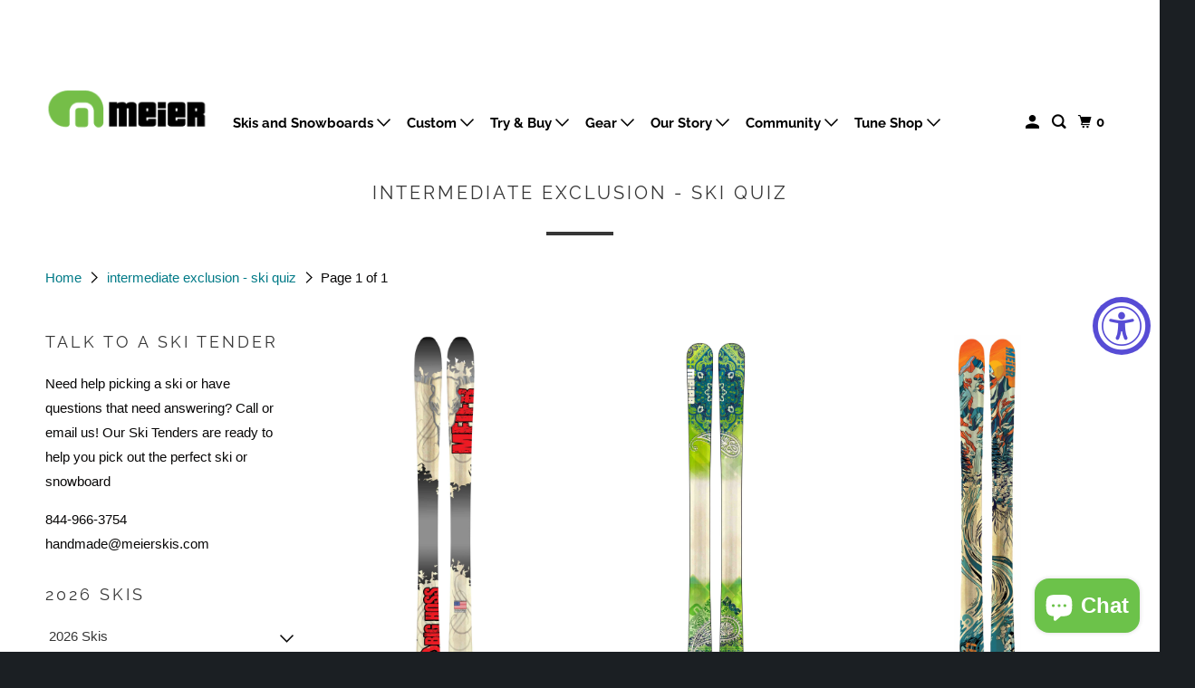

--- FILE ---
content_type: text/html; charset=utf-8
request_url: https://meierskis.com/collections/intermediate-exclusion-ski-quiz
body_size: 44936
content:
<!DOCTYPE html>
<html class="no-js no-touch" lang="en">
  <head>
  <script>
    window.Store = window.Store || {};
    window.Store.id = 14392464;
  </script>
    <meta charset="utf-8">
    <meta http-equiv="cleartype" content="on">
    <meta name="robots" content="index,follow">

    
    <title>intermediate exclusion - ski quiz - Meier Skis</title>

    

    

<meta name="author" content="Meier Skis">
<meta property="og:url" content="https://meierskis.com/collections/intermediate-exclusion-ski-quiz">
<meta property="og:site_name" content="Meier Skis">




  <meta property="og:type" content="product.group">
  <meta property="og:title" content="intermediate exclusion - ski quiz">
  
    
  <meta property="og:image" content="https://meierskis.com/cdn/shop/files/MeierSkis_Horizontal_tiltedmandtag_8e52c10f-3a08-47c0-89d9-20536ac368db_1200x.png?v=1601934994">
  <meta property="og:image:secure_url" content="https://meierskis.com/cdn/shop/files/MeierSkis_Horizontal_tiltedmandtag_8e52c10f-3a08-47c0-89d9-20536ac368db_1200x.png?v=1601934994">
  <meta property="og:image:width" content="1200">
  <meta property="og:image:height" content="628">

  
  
    
    <meta property="og:image" content="http://meierskis.com/cdn/shop/products/BigHossWeb2022_600x.jpg?v=1669832601">
    <meta property="og:image:secure_url" content="https://meierskis.com/cdn/shop/products/BigHossWeb2022_600x.jpg?v=1669832601">
  






<meta name="twitter:card" content="summary">



    

    

    <!-- Mobile Specific Metas -->
    <meta name="HandheldFriendly" content="True">
    <meta name="MobileOptimized" content="320">
    <meta name="viewport" content="width=device-width,initial-scale=1">
    <meta name="theme-color" content="#ffffff">

    <!-- Preconnect Domains -->
    <link rel="preconnect" href="https://cdn.shopify.com" crossorigin>
    <link rel="preconnect" href="https://fonts.shopify.com" crossorigin>
    <link rel="preconnect" href="https://monorail-edge.shopifysvc.com">

    <!-- Preload Assets -->
    <link rel="preload" href="//meierskis.com/cdn/shop/t/19/assets/vendors.js?v=105148450034842595471695721133" as="script">
    <link rel="preload" href="//meierskis.com/cdn/shop/t/19/assets/mmenu-styles.scss?v=106496102027375579581695721133" as="style">
    <link rel="preload" href="//meierskis.com/cdn/shop/t/19/assets/fancybox.css?v=30466120580444283401695721133" as="style">
    <link rel="preload" href="//meierskis.com/cdn/shop/t/19/assets/styles.css?v=119378843130449890281759333655" as="style">
    <link rel="preload" href="//meierskis.com/cdn/shop/t/19/assets/jsSlideshow.js?v=151002110028330256431695721133" as="script">
    <link rel="preload" href="//meierskis.com/cdn/shop/t/19/assets/app.js?v=18916178187260693141695734612" as="script">

    <!-- Stylesheet for mmenu plugin -->
    <link href="//meierskis.com/cdn/shop/t/19/assets/mmenu-styles.scss?v=106496102027375579581695721133" rel="stylesheet" type="text/css" media="all" />

    <!-- Stylesheet for Fancybox library -->
    <link href="//meierskis.com/cdn/shop/t/19/assets/fancybox.css?v=30466120580444283401695721133" rel="stylesheet" type="text/css" media="all" />

    <!-- Stylesheets for Parallax -->
    <link href="//meierskis.com/cdn/shop/t/19/assets/styles.css?v=119378843130449890281759333655" rel="stylesheet" type="text/css" media="all" />

    
      <link rel="shortcut icon" type="image/x-icon" href="//meierskis.com/cdn/shop/files/Favicon_180x180.png?v=1613569421">
      <link rel="apple-touch-icon" href="//meierskis.com/cdn/shop/files/Favicon_180x180.png?v=1613569421"/>
      <link rel="apple-touch-icon" sizes="72x72" href="//meierskis.com/cdn/shop/files/Favicon_72x72.png?v=1613569421"/>
      <link rel="apple-touch-icon" sizes="114x114" href="//meierskis.com/cdn/shop/files/Favicon_114x114.png?v=1613569421"/>
      <link rel="apple-touch-icon" sizes="180x180" href="//meierskis.com/cdn/shop/files/Favicon_180x180.png?v=1613569421"/>
      <link rel="apple-touch-icon" sizes="228x228" href="//meierskis.com/cdn/shop/files/Favicon_228x228.png?v=1613569421"/>
    

    <link rel="canonical" href="https://meierskis.com/collections/intermediate-exclusion-ski-quiz"/>

    <script>
      document.documentElement.className=document.documentElement.className.replace(/\bno-js\b/,'js');
      if(window.Shopify&&window.Shopify.designMode)document.documentElement.className+=' in-theme-editor';
      if(('ontouchstart' in window)||window.DocumentTouch&&document instanceof DocumentTouch)document.documentElement.className=document.documentElement.className.replace(/\bno-touch\b/,'has-touch');
    </script>

    

    

    
    <script>
      window.PXUTheme = window.PXUTheme || {};
      window.PXUTheme.version = '6.1.0';
      window.PXUTheme.name = 'Parallax';
    </script>
    


    <script>
      
window.PXUTheme = window.PXUTheme || {};


window.PXUTheme.theme_settings = {};
window.PXUTheme.theme_settings.current_locale = "en";
window.PXUTheme.theme_settings.shop_url = "https://meierskis.com";
window.PXUTheme.theme_settings.cart_url = "/cart";


window.PXUTheme.theme_settings.newsletter_popup = false;
window.PXUTheme.theme_settings.newsletter_popup_days = "2";
window.PXUTheme.theme_settings.newsletter_popup_mobile = false;
window.PXUTheme.theme_settings.newsletter_popup_seconds = 30;
window.PXUTheme.theme_settings.newsletter_popup_max_width = 760;


window.PXUTheme.theme_settings.enable_predictive_search = true;
window.PXUTheme.theme_settings.mobile_search_location = "below-header";


window.PXUTheme.theme_settings.product_form_style = "dropdown";
window.PXUTheme.theme_settings.display_inventory_left = false;
window.PXUTheme.theme_settings.inventory_threshold = 10;
window.PXUTheme.theme_settings.limit_quantity = true;
window.PXUTheme.theme_settings.free_price_text = "";


window.PXUTheme.theme_settings.collection_secondary_image = false;
window.PXUTheme.theme_settings.collection_swatches = false;


window.PXUTheme.theme_settings.display_special_instructions = false;
window.PXUTheme.theme_settings.display_tos_checkbox = false;
window.PXUTheme.theme_settings.tos_richtext = "\u003cp\u003eI Agree with the Terms \u0026 Conditions\u003c\/p\u003e";
window.PXUTheme.theme_settings.cart_action = "redirect_cart";


window.PXUTheme.theme_settings.header_background = true;


window.PXUTheme.currency = {};


window.PXUTheme.currency.shop_currency = "USD";
window.PXUTheme.currency.default_currency = "USD";
window.PXUTheme.currency.display_format = "money_format";
window.PXUTheme.currency.money_format = "${{amount}}";
window.PXUTheme.currency.money_format_no_currency = "${{amount}}";
window.PXUTheme.currency.money_format_currency = "${{amount}} USD";
window.PXUTheme.currency.native_multi_currency = true;
window.PXUTheme.currency.shipping_calculator = false;
window.PXUTheme.currency.iso_code = "USD";
window.PXUTheme.currency.symbol = "$";


window.PXUTheme.translation = {};


window.PXUTheme.translation.search = "Search";
window.PXUTheme.translation.all_results = "Translation missing: en.general.search.all_results_html";
window.PXUTheme.translation.no_results = "Translation missing: en.general.search.no_results";


window.PXUTheme.translation.agree_to_terms_warning = "You must agree with the terms and conditions to checkout.";
window.PXUTheme.translation.cart_discount = "Discount";
window.PXUTheme.translation.edit_cart = "View Cart";
window.PXUTheme.translation.add_to_cart_success = "Translation missing: en.layout.general.add_to_cart_success";
window.PXUTheme.translation.agree_to_terms_html = "Translation missing: en.cart.general.agree_to_terms_html";
window.PXUTheme.translation.checkout = "Checkout";
window.PXUTheme.translation.or = "Translation missing: en.layout.general.or";
window.PXUTheme.translation.continue_shopping = "Continue";
window.PXUTheme.translation.empty_cart = "Your Cart is Empty";
window.PXUTheme.translation.subtotal = "Subtotal";
window.PXUTheme.translation.cart_notes = "Order Notes";
window.PXUTheme.translation.no_shipping_destination = "We do not ship to this destination.";
window.PXUTheme.translation.additional_rate = "There is one shipping rate available for";
window.PXUTheme.translation.additional_rate_at = "at";
window.PXUTheme.translation.additional_rates_part_1 = "There are";
window.PXUTheme.translation.additional_rates_part_2 = "shipping rates available for";
window.PXUTheme.translation.additional_rates_part_3 = "starting at";


window.PXUTheme.translation.product_add_to_cart_success = "Added";
window.PXUTheme.translation.product_add_to_cart = "Add to cart";
window.PXUTheme.translation.product_notify_form_email = "Email address";
window.PXUTheme.translation.product_notify_form_send = "Send";
window.PXUTheme.translation.items_left_count_one = "item left";
window.PXUTheme.translation.items_left_count_other = "items left";
window.PXUTheme.translation.product_sold_out = "Sold Out";
window.PXUTheme.translation.product_from = "from";
window.PXUTheme.translation.product_unavailable = "Unavailable";
window.PXUTheme.translation.product_notify_form_success = "Thanks! We will notify you when this product becomes available!";



window.PXUTheme.routes = window.PXUTheme.routes || {};
window.PXUTheme.routes.root_url = "/";
window.PXUTheme.routes.cart_url = "/cart";
window.PXUTheme.routes.search_url = "/search";
window.PXUTheme.routes.product_recommendations_url = "/recommendations/products";
window.PXUTheme.routes.predictive_search_url = "/search/suggest";


window.PXUTheme.media_queries = {};
window.PXUTheme.media_queries.small = window.matchMedia( "(max-width: 480px)" );
window.PXUTheme.media_queries.medium = window.matchMedia( "(max-width: 798px)" );
window.PXUTheme.media_queries.large = window.matchMedia( "(min-width: 799px)" );
window.PXUTheme.media_queries.larger = window.matchMedia( "(min-width: 960px)" );
window.PXUTheme.media_queries.xlarge = window.matchMedia( "(min-width: 1200px)" );
window.PXUTheme.media_queries.ie10 = window.matchMedia( "all and (-ms-high-contrast: none), (-ms-high-contrast: active)" );
window.PXUTheme.media_queries.tablet = window.matchMedia( "only screen and (min-width: 768px) and (max-width: 1024px)" );


window.PXUTheme.device = {};
window.PXUTheme.device.hasTouch = window.matchMedia("(any-pointer: coarse)");
window.PXUTheme.device.hasMouse = window.matchMedia("(any-pointer: fine)");
    </script>

    <script src="//meierskis.com/cdn/shop/t/19/assets/vendors.js?v=105148450034842595471695721133" defer></script>
    <script src="//meierskis.com/cdn/shop/t/19/assets/jsSlideshow.js?v=151002110028330256431695721133" defer></script>
    <script src="//meierskis.com/cdn/shop/t/19/assets/app.js?v=18916178187260693141695734612" defer></script>

    <script>window.performance && window.performance.mark && window.performance.mark('shopify.content_for_header.start');</script><meta name="google-site-verification" content="rci_pAc-uKK9KYnAaNErxmaquHeLGyRMaVhCmvQyGgg">
<meta name="facebook-domain-verification" content="hrdovdzb66p6d0c705ewuuzicaztbv">
<meta id="shopify-digital-wallet" name="shopify-digital-wallet" content="/14392464/digital_wallets/dialog">
<meta name="shopify-checkout-api-token" content="6a38d61814111bdda5b7532da1c78e3b">
<link rel="alternate" type="application/atom+xml" title="Feed" href="/collections/intermediate-exclusion-ski-quiz.atom" />
<link rel="alternate" type="application/json+oembed" href="https://meierskis.com/collections/intermediate-exclusion-ski-quiz.oembed">
<script async="async" src="/checkouts/internal/preloads.js?locale=en-US"></script>
<link rel="preconnect" href="https://shop.app" crossorigin="anonymous">
<script async="async" src="https://shop.app/checkouts/internal/preloads.js?locale=en-US&shop_id=14392464" crossorigin="anonymous"></script>
<script id="apple-pay-shop-capabilities" type="application/json">{"shopId":14392464,"countryCode":"US","currencyCode":"USD","merchantCapabilities":["supports3DS"],"merchantId":"gid:\/\/shopify\/Shop\/14392464","merchantName":"Meier Skis","requiredBillingContactFields":["postalAddress","email","phone"],"requiredShippingContactFields":["postalAddress","email","phone"],"shippingType":"shipping","supportedNetworks":["visa","masterCard","amex","discover","elo","jcb"],"total":{"type":"pending","label":"Meier Skis","amount":"1.00"},"shopifyPaymentsEnabled":true,"supportsSubscriptions":true}</script>
<script id="shopify-features" type="application/json">{"accessToken":"6a38d61814111bdda5b7532da1c78e3b","betas":["rich-media-storefront-analytics"],"domain":"meierskis.com","predictiveSearch":true,"shopId":14392464,"locale":"en"}</script>
<script>var Shopify = Shopify || {};
Shopify.shop = "meier-skis-dev.myshopify.com";
Shopify.locale = "en";
Shopify.currency = {"active":"USD","rate":"1.0"};
Shopify.country = "US";
Shopify.theme = {"name":"Copy of Meier Skis - Updated Theme","id":132624449687,"schema_name":"Parallax","schema_version":"6.1.0","theme_store_id":688,"role":"main"};
Shopify.theme.handle = "null";
Shopify.theme.style = {"id":null,"handle":null};
Shopify.cdnHost = "meierskis.com/cdn";
Shopify.routes = Shopify.routes || {};
Shopify.routes.root = "/";</script>
<script type="module">!function(o){(o.Shopify=o.Shopify||{}).modules=!0}(window);</script>
<script>!function(o){function n(){var o=[];function n(){o.push(Array.prototype.slice.apply(arguments))}return n.q=o,n}var t=o.Shopify=o.Shopify||{};t.loadFeatures=n(),t.autoloadFeatures=n()}(window);</script>
<script>
  window.ShopifyPay = window.ShopifyPay || {};
  window.ShopifyPay.apiHost = "shop.app\/pay";
  window.ShopifyPay.redirectState = null;
</script>
<script id="shop-js-analytics" type="application/json">{"pageType":"collection"}</script>
<script defer="defer" async type="module" src="//meierskis.com/cdn/shopifycloud/shop-js/modules/v2/client.init-shop-cart-sync_WVOgQShq.en.esm.js"></script>
<script defer="defer" async type="module" src="//meierskis.com/cdn/shopifycloud/shop-js/modules/v2/chunk.common_C_13GLB1.esm.js"></script>
<script defer="defer" async type="module" src="//meierskis.com/cdn/shopifycloud/shop-js/modules/v2/chunk.modal_CLfMGd0m.esm.js"></script>
<script type="module">
  await import("//meierskis.com/cdn/shopifycloud/shop-js/modules/v2/client.init-shop-cart-sync_WVOgQShq.en.esm.js");
await import("//meierskis.com/cdn/shopifycloud/shop-js/modules/v2/chunk.common_C_13GLB1.esm.js");
await import("//meierskis.com/cdn/shopifycloud/shop-js/modules/v2/chunk.modal_CLfMGd0m.esm.js");

  window.Shopify.SignInWithShop?.initShopCartSync?.({"fedCMEnabled":true,"windoidEnabled":true});

</script>
<script>
  window.Shopify = window.Shopify || {};
  if (!window.Shopify.featureAssets) window.Shopify.featureAssets = {};
  window.Shopify.featureAssets['shop-js'] = {"shop-cart-sync":["modules/v2/client.shop-cart-sync_DuR37GeY.en.esm.js","modules/v2/chunk.common_C_13GLB1.esm.js","modules/v2/chunk.modal_CLfMGd0m.esm.js"],"init-fed-cm":["modules/v2/client.init-fed-cm_BucUoe6W.en.esm.js","modules/v2/chunk.common_C_13GLB1.esm.js","modules/v2/chunk.modal_CLfMGd0m.esm.js"],"shop-toast-manager":["modules/v2/client.shop-toast-manager_B0JfrpKj.en.esm.js","modules/v2/chunk.common_C_13GLB1.esm.js","modules/v2/chunk.modal_CLfMGd0m.esm.js"],"init-shop-cart-sync":["modules/v2/client.init-shop-cart-sync_WVOgQShq.en.esm.js","modules/v2/chunk.common_C_13GLB1.esm.js","modules/v2/chunk.modal_CLfMGd0m.esm.js"],"shop-button":["modules/v2/client.shop-button_B_U3bv27.en.esm.js","modules/v2/chunk.common_C_13GLB1.esm.js","modules/v2/chunk.modal_CLfMGd0m.esm.js"],"init-windoid":["modules/v2/client.init-windoid_DuP9q_di.en.esm.js","modules/v2/chunk.common_C_13GLB1.esm.js","modules/v2/chunk.modal_CLfMGd0m.esm.js"],"shop-cash-offers":["modules/v2/client.shop-cash-offers_BmULhtno.en.esm.js","modules/v2/chunk.common_C_13GLB1.esm.js","modules/v2/chunk.modal_CLfMGd0m.esm.js"],"pay-button":["modules/v2/client.pay-button_CrPSEbOK.en.esm.js","modules/v2/chunk.common_C_13GLB1.esm.js","modules/v2/chunk.modal_CLfMGd0m.esm.js"],"init-customer-accounts":["modules/v2/client.init-customer-accounts_jNk9cPYQ.en.esm.js","modules/v2/client.shop-login-button_DJ5ldayH.en.esm.js","modules/v2/chunk.common_C_13GLB1.esm.js","modules/v2/chunk.modal_CLfMGd0m.esm.js"],"avatar":["modules/v2/client.avatar_BTnouDA3.en.esm.js"],"checkout-modal":["modules/v2/client.checkout-modal_pBPyh9w8.en.esm.js","modules/v2/chunk.common_C_13GLB1.esm.js","modules/v2/chunk.modal_CLfMGd0m.esm.js"],"init-shop-for-new-customer-accounts":["modules/v2/client.init-shop-for-new-customer-accounts_BUoCy7a5.en.esm.js","modules/v2/client.shop-login-button_DJ5ldayH.en.esm.js","modules/v2/chunk.common_C_13GLB1.esm.js","modules/v2/chunk.modal_CLfMGd0m.esm.js"],"init-customer-accounts-sign-up":["modules/v2/client.init-customer-accounts-sign-up_CnczCz9H.en.esm.js","modules/v2/client.shop-login-button_DJ5ldayH.en.esm.js","modules/v2/chunk.common_C_13GLB1.esm.js","modules/v2/chunk.modal_CLfMGd0m.esm.js"],"init-shop-email-lookup-coordinator":["modules/v2/client.init-shop-email-lookup-coordinator_CzjY5t9o.en.esm.js","modules/v2/chunk.common_C_13GLB1.esm.js","modules/v2/chunk.modal_CLfMGd0m.esm.js"],"shop-follow-button":["modules/v2/client.shop-follow-button_CsYC63q7.en.esm.js","modules/v2/chunk.common_C_13GLB1.esm.js","modules/v2/chunk.modal_CLfMGd0m.esm.js"],"shop-login-button":["modules/v2/client.shop-login-button_DJ5ldayH.en.esm.js","modules/v2/chunk.common_C_13GLB1.esm.js","modules/v2/chunk.modal_CLfMGd0m.esm.js"],"shop-login":["modules/v2/client.shop-login_B9ccPdmx.en.esm.js","modules/v2/chunk.common_C_13GLB1.esm.js","modules/v2/chunk.modal_CLfMGd0m.esm.js"],"lead-capture":["modules/v2/client.lead-capture_D0K_KgYb.en.esm.js","modules/v2/chunk.common_C_13GLB1.esm.js","modules/v2/chunk.modal_CLfMGd0m.esm.js"],"payment-terms":["modules/v2/client.payment-terms_BWmiNN46.en.esm.js","modules/v2/chunk.common_C_13GLB1.esm.js","modules/v2/chunk.modal_CLfMGd0m.esm.js"]};
</script>
<script>(function() {
  var isLoaded = false;
  function asyncLoad() {
    if (isLoaded) return;
    isLoaded = true;
    var urls = ["\/\/www.powr.io\/powr.js?powr-token=meier-skis-dev.myshopify.com\u0026external-type=shopify\u0026shop=meier-skis-dev.myshopify.com","https:\/\/inffuse-platform.appspot.com\/plugins\/shopify\/loader.js?app=calendar\u0026shop=meier-skis-dev.myshopify.com\u0026shop=meier-skis-dev.myshopify.com","\/\/www.powr.io\/powr.js?powr-token=meier-skis-dev.myshopify.com\u0026external-type=shopify\u0026shop=meier-skis-dev.myshopify.com","https:\/\/upsells.boldapps.net\/v2_ui\/js\/UpsellTracker.js?shop=meier-skis-dev.myshopify.com","https:\/\/upsells.boldapps.net\/v2_ui\/js\/upsell.js?shop=meier-skis-dev.myshopify.com","\/\/meier-skis-dev.bookthatapp.com\/javascripts\/bta.js?shop=meier-skis-dev.myshopify.com","https:\/\/chimpstatic.com\/mcjs-connected\/js\/users\/ade2d278666d6b2387463e794\/33adb82f321fac8c7ae594c0f.js?shop=meier-skis-dev.myshopify.com","\/\/cdn.shopify.com\/proxy\/a331d5d1741880e858b043e92ca1c2590b6c03ee88d057ed90b1f75595b6419a\/meier-skis-dev.bookthatapp.com\/javascripts\/bta-installed.js?shop=meier-skis-dev.myshopify.com\u0026sp-cache-control=cHVibGljLCBtYXgtYWdlPTkwMA","\/\/cdn.secomapp.com\/promotionpopup\/cdn\/allshops\/meier-skis-dev\/1633371399.js?shop=meier-skis-dev.myshopify.com","https:\/\/static.klaviyo.com\/onsite\/js\/klaviyo.js?company_id=VsxBsG\u0026shop=meier-skis-dev.myshopify.com","https:\/\/cdn.shopify.com\/s\/files\/1\/0084\/4470\/6879\/t\/1\/assets\/g0r1e0a1t2s0h2u1b1967spz.js?v=4099389641888479531689247904\u0026shop=meier-skis-dev.myshopify.com","https:\/\/cdn.autoketing.org\/sdk-cdn\/sales-pop\/dist\/sales-pop-embed.js?t=1715051747708678918\u0026shop=meier-skis-dev.myshopify.com","https:\/\/cdn1.stamped.io\/files\/widget.min.js?shop=meier-skis-dev.myshopify.com","https:\/\/cdn.nfcube.com\/instafeed-8e72af523a1abdc24c039e5a4c8ea9f3.js?shop=meier-skis-dev.myshopify.com","https:\/\/admin.revenuehunt.com\/embed.js?shop=meier-skis-dev.myshopify.com","https:\/\/cdn.autoketing.org\/sdk-cdn\/upsell-master-v2\/dist\/upsell-master-embed-v2.js?t=1750146007230740810\u0026shop=meier-skis-dev.myshopify.com"];
    for (var i = 0; i < urls.length; i++) {
      var s = document.createElement('script');
      s.type = 'text/javascript';
      s.async = true;
      s.src = urls[i];
      var x = document.getElementsByTagName('script')[0];
      x.parentNode.insertBefore(s, x);
    }
  };
  if(window.attachEvent) {
    window.attachEvent('onload', asyncLoad);
  } else {
    window.addEventListener('load', asyncLoad, false);
  }
})();</script>
<script id="__st">var __st={"a":14392464,"offset":-25200,"reqid":"4435de8c-c111-4387-8b46-9dac419ceb8f-1769538137","pageurl":"meierskis.com\/collections\/intermediate-exclusion-ski-quiz","u":"c5aba1b953a4","p":"collection","rtyp":"collection","rid":290081931415};</script>
<script>window.ShopifyPaypalV4VisibilityTracking = true;</script>
<script id="captcha-bootstrap">!function(){'use strict';const t='contact',e='account',n='new_comment',o=[[t,t],['blogs',n],['comments',n],[t,'customer']],c=[[e,'customer_login'],[e,'guest_login'],[e,'recover_customer_password'],[e,'create_customer']],r=t=>t.map((([t,e])=>`form[action*='/${t}']:not([data-nocaptcha='true']) input[name='form_type'][value='${e}']`)).join(','),a=t=>()=>t?[...document.querySelectorAll(t)].map((t=>t.form)):[];function s(){const t=[...o],e=r(t);return a(e)}const i='password',u='form_key',d=['recaptcha-v3-token','g-recaptcha-response','h-captcha-response',i],f=()=>{try{return window.sessionStorage}catch{return}},m='__shopify_v',_=t=>t.elements[u];function p(t,e,n=!1){try{const o=window.sessionStorage,c=JSON.parse(o.getItem(e)),{data:r}=function(t){const{data:e,action:n}=t;return t[m]||n?{data:e,action:n}:{data:t,action:n}}(c);for(const[e,n]of Object.entries(r))t.elements[e]&&(t.elements[e].value=n);n&&o.removeItem(e)}catch(o){console.error('form repopulation failed',{error:o})}}const l='form_type',E='cptcha';function T(t){t.dataset[E]=!0}const w=window,h=w.document,L='Shopify',v='ce_forms',y='captcha';let A=!1;((t,e)=>{const n=(g='f06e6c50-85a8-45c8-87d0-21a2b65856fe',I='https://cdn.shopify.com/shopifycloud/storefront-forms-hcaptcha/ce_storefront_forms_captcha_hcaptcha.v1.5.2.iife.js',D={infoText:'Protected by hCaptcha',privacyText:'Privacy',termsText:'Terms'},(t,e,n)=>{const o=w[L][v],c=o.bindForm;if(c)return c(t,g,e,D).then(n);var r;o.q.push([[t,g,e,D],n]),r=I,A||(h.body.append(Object.assign(h.createElement('script'),{id:'captcha-provider',async:!0,src:r})),A=!0)});var g,I,D;w[L]=w[L]||{},w[L][v]=w[L][v]||{},w[L][v].q=[],w[L][y]=w[L][y]||{},w[L][y].protect=function(t,e){n(t,void 0,e),T(t)},Object.freeze(w[L][y]),function(t,e,n,w,h,L){const[v,y,A,g]=function(t,e,n){const i=e?o:[],u=t?c:[],d=[...i,...u],f=r(d),m=r(i),_=r(d.filter((([t,e])=>n.includes(e))));return[a(f),a(m),a(_),s()]}(w,h,L),I=t=>{const e=t.target;return e instanceof HTMLFormElement?e:e&&e.form},D=t=>v().includes(t);t.addEventListener('submit',(t=>{const e=I(t);if(!e)return;const n=D(e)&&!e.dataset.hcaptchaBound&&!e.dataset.recaptchaBound,o=_(e),c=g().includes(e)&&(!o||!o.value);(n||c)&&t.preventDefault(),c&&!n&&(function(t){try{if(!f())return;!function(t){const e=f();if(!e)return;const n=_(t);if(!n)return;const o=n.value;o&&e.removeItem(o)}(t);const e=Array.from(Array(32),(()=>Math.random().toString(36)[2])).join('');!function(t,e){_(t)||t.append(Object.assign(document.createElement('input'),{type:'hidden',name:u})),t.elements[u].value=e}(t,e),function(t,e){const n=f();if(!n)return;const o=[...t.querySelectorAll(`input[type='${i}']`)].map((({name:t})=>t)),c=[...d,...o],r={};for(const[a,s]of new FormData(t).entries())c.includes(a)||(r[a]=s);n.setItem(e,JSON.stringify({[m]:1,action:t.action,data:r}))}(t,e)}catch(e){console.error('failed to persist form',e)}}(e),e.submit())}));const S=(t,e)=>{t&&!t.dataset[E]&&(n(t,e.some((e=>e===t))),T(t))};for(const o of['focusin','change'])t.addEventListener(o,(t=>{const e=I(t);D(e)&&S(e,y())}));const B=e.get('form_key'),M=e.get(l),P=B&&M;t.addEventListener('DOMContentLoaded',(()=>{const t=y();if(P)for(const e of t)e.elements[l].value===M&&p(e,B);[...new Set([...A(),...v().filter((t=>'true'===t.dataset.shopifyCaptcha))])].forEach((e=>S(e,t)))}))}(h,new URLSearchParams(w.location.search),n,t,e,['guest_login'])})(!1,!0)}();</script>
<script integrity="sha256-4kQ18oKyAcykRKYeNunJcIwy7WH5gtpwJnB7kiuLZ1E=" data-source-attribution="shopify.loadfeatures" defer="defer" src="//meierskis.com/cdn/shopifycloud/storefront/assets/storefront/load_feature-a0a9edcb.js" crossorigin="anonymous"></script>
<script crossorigin="anonymous" defer="defer" src="//meierskis.com/cdn/shopifycloud/storefront/assets/shopify_pay/storefront-65b4c6d7.js?v=20250812"></script>
<script data-source-attribution="shopify.dynamic_checkout.dynamic.init">var Shopify=Shopify||{};Shopify.PaymentButton=Shopify.PaymentButton||{isStorefrontPortableWallets:!0,init:function(){window.Shopify.PaymentButton.init=function(){};var t=document.createElement("script");t.src="https://meierskis.com/cdn/shopifycloud/portable-wallets/latest/portable-wallets.en.js",t.type="module",document.head.appendChild(t)}};
</script>
<script data-source-attribution="shopify.dynamic_checkout.buyer_consent">
  function portableWalletsHideBuyerConsent(e){var t=document.getElementById("shopify-buyer-consent"),n=document.getElementById("shopify-subscription-policy-button");t&&n&&(t.classList.add("hidden"),t.setAttribute("aria-hidden","true"),n.removeEventListener("click",e))}function portableWalletsShowBuyerConsent(e){var t=document.getElementById("shopify-buyer-consent"),n=document.getElementById("shopify-subscription-policy-button");t&&n&&(t.classList.remove("hidden"),t.removeAttribute("aria-hidden"),n.addEventListener("click",e))}window.Shopify?.PaymentButton&&(window.Shopify.PaymentButton.hideBuyerConsent=portableWalletsHideBuyerConsent,window.Shopify.PaymentButton.showBuyerConsent=portableWalletsShowBuyerConsent);
</script>
<script data-source-attribution="shopify.dynamic_checkout.cart.bootstrap">document.addEventListener("DOMContentLoaded",(function(){function t(){return document.querySelector("shopify-accelerated-checkout-cart, shopify-accelerated-checkout")}if(t())Shopify.PaymentButton.init();else{new MutationObserver((function(e,n){t()&&(Shopify.PaymentButton.init(),n.disconnect())})).observe(document.body,{childList:!0,subtree:!0})}}));
</script>
<script id='scb4127' type='text/javascript' async='' src='https://meierskis.com/cdn/shopifycloud/privacy-banner/storefront-banner.js'></script><link id="shopify-accelerated-checkout-styles" rel="stylesheet" media="screen" href="https://meierskis.com/cdn/shopifycloud/portable-wallets/latest/accelerated-checkout-backwards-compat.css" crossorigin="anonymous">
<style id="shopify-accelerated-checkout-cart">
        #shopify-buyer-consent {
  margin-top: 1em;
  display: inline-block;
  width: 100%;
}

#shopify-buyer-consent.hidden {
  display: none;
}

#shopify-subscription-policy-button {
  background: none;
  border: none;
  padding: 0;
  text-decoration: underline;
  font-size: inherit;
  cursor: pointer;
}

#shopify-subscription-policy-button::before {
  box-shadow: none;
}

      </style>

<script>window.performance && window.performance.mark && window.performance.mark('shopify.content_for_header.end');</script>

<script>
    window.BOLD = window.BOLD || {};
        window.BOLD.options = window.BOLD.options || {};
        window.BOLD.options.settings = window.BOLD.options.settings || {};
        window.BOLD.options.settings.v1_variant_mode = window.BOLD.options.settings.v1_variant_mode || true;
        window.BOLD.options.settings.hybrid_fix_auto_insert_inputs =
        window.BOLD.options.settings.hybrid_fix_auto_insert_inputs || true;
</script>
<script>window.BOLD = window.BOLD || {};
    window.BOLD.common = window.BOLD.common || {};
    window.BOLD.common.Shopify = window.BOLD.common.Shopify || {};
    window.BOLD.common.Shopify.shop = {
      domain: 'meierskis.com',
      permanent_domain: 'meier-skis-dev.myshopify.com',
      url: 'https://meierskis.com',
      secure_url: 'https://meierskis.com',money_format: "${{amount}}",currency: "USD"
    };
    window.BOLD.common.Shopify.customer = {
      id: null,
      tags: null,
    };
    window.BOLD.common.Shopify.cart = {"note":null,"attributes":{},"original_total_price":0,"total_price":0,"total_discount":0,"total_weight":0.0,"item_count":0,"items":[],"requires_shipping":false,"currency":"USD","items_subtotal_price":0,"cart_level_discount_applications":[],"checkout_charge_amount":0};
    window.BOLD.common.template = 'collection';window.BOLD.common.Shopify.formatMoney = function(money, format) {
        function n(t, e) {
            return "undefined" == typeof t ? e : t
        }
        function r(t, e, r, i) {
            if (e = n(e, 2),
                r = n(r, ","),
                i = n(i, "."),
            isNaN(t) || null == t)
                return 0;
            t = (t / 100).toFixed(e);
            var o = t.split(".")
                , a = o[0].replace(/(\d)(?=(\d\d\d)+(?!\d))/g, "$1" + r)
                , s = o[1] ? i + o[1] : "";
            return a + s
        }
        "string" == typeof money && (money = money.replace(".", ""));
        var i = ""
            , o = /\{\{\s*(\w+)\s*\}\}/
            , a = format || window.BOLD.common.Shopify.shop.money_format || window.Shopify.money_format || "$ {{ amount }}";
        switch (a.match(o)[1]) {
            case "amount":
                i = r(money, 2, ",", ".");
                break;
            case "amount_no_decimals":
                i = r(money, 0, ",", ".");
                break;
            case "amount_with_comma_separator":
                i = r(money, 2, ".", ",");
                break;
            case "amount_no_decimals_with_comma_separator":
                i = r(money, 0, ".", ",");
                break;
            case "amount_with_space_separator":
                i = r(money, 2, " ", ",");
                break;
            case "amount_no_decimals_with_space_separator":
                i = r(money, 0, " ", ",");
                break;
            case "amount_with_apostrophe_separator":
                i = r(money, 2, "'", ".");
                break;
        }
        return a.replace(o, i);
    };
    window.BOLD.common.Shopify.saveProduct = function (handle, product) {
      if (typeof handle === 'string' && typeof window.BOLD.common.Shopify.products[handle] === 'undefined') {
        if (typeof product === 'number') {
          window.BOLD.common.Shopify.handles[product] = handle;
          product = { id: product };
        }
        window.BOLD.common.Shopify.products[handle] = product;
      }
    };
    window.BOLD.common.Shopify.saveVariant = function (variant_id, variant) {
      if (typeof variant_id === 'number' && typeof window.BOLD.common.Shopify.variants[variant_id] === 'undefined') {
        window.BOLD.common.Shopify.variants[variant_id] = variant;
      }
    };window.BOLD.common.Shopify.products = window.BOLD.common.Shopify.products || {};
    window.BOLD.common.Shopify.variants = window.BOLD.common.Shopify.variants || {};
    window.BOLD.common.Shopify.handles = window.BOLD.common.Shopify.handles || {};window.BOLD.common.Shopify.saveProduct(null, null);window.BOLD.apps_installed = {"Product Options":2} || {};window.BOLD.common.Shopify.saveProduct("big-hoss", 7455992769);window.BOLD.common.Shopify.saveVariant(40972911018135, { product_id: 7455992769, product_handle: "big-hoss", price: 99500, group_id: '', csp_metafield: {}});window.BOLD.common.Shopify.saveVariant(23573395585, { product_id: 7455992769, product_handle: "big-hoss", price: 99500, group_id: '', csp_metafield: {}});window.BOLD.common.Shopify.saveVariant(27600359361, { product_id: 7455992769, product_handle: "big-hoss", price: 99500, group_id: '', csp_metafield: {}});window.BOLD.common.Shopify.saveVariant(23573395713, { product_id: 7455992769, product_handle: "big-hoss", price: 99500, group_id: '', csp_metafield: {}});window.BOLD.common.Shopify.saveVariant(23573395841, { product_id: 7455992769, product_handle: "big-hoss", price: 99500, group_id: '', csp_metafield: {}});window.BOLD.common.Shopify.saveProduct("the-doc", 58135117850);window.BOLD.common.Shopify.saveVariant(604729802778, { product_id: 58135117850, product_handle: "the-doc", price: 99500, group_id: '', csp_metafield: {}});window.BOLD.common.Shopify.saveVariant(604729835546, { product_id: 58135117850, product_handle: "the-doc", price: 99500, group_id: '', csp_metafield: {}});window.BOLD.common.Shopify.saveVariant(604729868314, { product_id: 58135117850, product_handle: "the-doc", price: 99500, group_id: '', csp_metafield: {}});window.BOLD.common.Shopify.saveVariant(604729933850, { product_id: 58135117850, product_handle: "the-doc", price: 99500, group_id: '', csp_metafield: {}});window.BOLD.common.Shopify.saveProduct("the-leeper", 7461157699735);window.BOLD.common.Shopify.saveVariant(45070182056087, { product_id: 7461157699735, product_handle: "the-leeper", price: 76000, group_id: '', csp_metafield: {}});window.BOLD.common.Shopify.saveVariant(41819599372439, { product_id: 7461157699735, product_handle: "the-leeper", price: 76000, group_id: '', csp_metafield: {}});window.BOLD.common.Shopify.saveVariant(41819599405207, { product_id: 7461157699735, product_handle: "the-leeper", price: 76000, group_id: '', csp_metafield: {}});window.BOLD.common.Shopify.saveVariant(41819599437975, { product_id: 7461157699735, product_handle: "the-leeper", price: 76000, group_id: '', csp_metafield: {}});window.BOLD.common.Shopify.saveProduct("eureka", 6980323147927);window.BOLD.common.Shopify.saveVariant(43116195348631, { product_id: 6980323147927, product_handle: "eureka", price: 76000, group_id: '', csp_metafield: {}});window.BOLD.common.Shopify.saveVariant(40414167892119, { product_id: 6980323147927, product_handle: "eureka", price: 76000, group_id: '', csp_metafield: {}});window.BOLD.common.Shopify.saveVariant(40414167859351, { product_id: 6980323147927, product_handle: "eureka", price: 76000, group_id: '', csp_metafield: {}});window.BOLD.common.Shopify.saveProduct("norheim-telemark-skis-1", 7817286320279);window.BOLD.common.Shopify.saveVariant(42611983548567, { product_id: 7817286320279, product_handle: "norheim-telemark-skis-1", price: 76000, group_id: '', csp_metafield: {}});window.BOLD.common.Shopify.saveVariant(42611983581335, { product_id: 7817286320279, product_handle: "norheim-telemark-skis-1", price: 76000, group_id: '', csp_metafield: {}});window.BOLD.common.Shopify.saveVariant(42611983614103, { product_id: 7817286320279, product_handle: "norheim-telemark-skis-1", price: 76000, group_id: '', csp_metafield: {}});window.BOLD.common.Shopify.saveVariant(45176764629143, { product_id: 7817286320279, product_handle: "norheim-telemark-skis-1", price: 76000, group_id: '', csp_metafield: {}});window.BOLD.common.Shopify.saveProduct("prospector-96", 1674874388525);window.BOLD.common.Shopify.saveVariant(14572254461997, { product_id: 1674874388525, product_handle: "prospector-96", price: 76000, group_id: '', csp_metafield: {}});window.BOLD.common.Shopify.saveVariant(14573084835885, { product_id: 1674874388525, product_handle: "prospector-96", price: 76000, group_id: '', csp_metafield: {}});window.BOLD.common.Shopify.saveVariant(14573084868653, { product_id: 1674874388525, product_handle: "prospector-96", price: 76000, group_id: '', csp_metafield: {}});window.BOLD.common.Shopify.saveVariant(14573084901421, { product_id: 1674874388525, product_handle: "prospector-96", price: 76000, group_id: '', csp_metafield: {}});window.BOLD.common.Shopify.saveVariant(14573084934189, { product_id: 1674874388525, product_handle: "prospector-96", price: 76000, group_id: '', csp_metafield: {}});window.BOLD.common.Shopify.saveProduct("bangtail", 10457326285);window.BOLD.common.Shopify.saveVariant(40558305229, { product_id: 10457326285, product_handle: "bangtail", price: 99500, group_id: '', csp_metafield: {}});window.BOLD.common.Shopify.saveVariant(92321841178, { product_id: 10457326285, product_handle: "bangtail", price: 99500, group_id: '', csp_metafield: {}});window.BOLD.common.Shopify.saveVariant(92321873946, { product_id: 10457326285, product_handle: "bangtail", price: 99500, group_id: '', csp_metafield: {}});window.BOLD.common.Shopify.saveProduct("strata", 7456005505);window.BOLD.common.Shopify.saveVariant(23573451649, { product_id: 7456005505, product_handle: "strata", price: 84500, group_id: '', csp_metafield: {}});window.BOLD.common.Shopify.saveVariant(34176677543981, { product_id: 7456005505, product_handle: "strata", price: 84500, group_id: '', csp_metafield: {}});window.BOLD.common.Shopify.saveProduct("mother-lode", 7456004353);window.BOLD.common.Shopify.saveVariant(23573449729, { product_id: 7456004353, product_handle: "mother-lode", price: 109500, group_id: '', csp_metafield: {}});window.BOLD.common.Shopify.saveVariant(34176837320749, { product_id: 7456004353, product_handle: "mother-lode", price: 109500, group_id: '', csp_metafield: {}});window.BOLD.common.Shopify.saveProduct("crosscut-bc", 6857852289175);window.BOLD.common.Shopify.saveVariant(40087294836887, { product_id: 6857852289175, product_handle: "crosscut-bc", price: 76000, group_id: '', csp_metafield: {}});window.BOLD.common.Shopify.saveVariant(40087294869655, { product_id: 6857852289175, product_handle: "crosscut-bc", price: 76000, group_id: '', csp_metafield: {}});window.BOLD.common.Shopify.saveProduct("annie-oakley", 4997253431341);window.BOLD.common.Shopify.saveVariant(44533087797399, { product_id: 4997253431341, product_handle: "annie-oakley", price: 99500, group_id: '', csp_metafield: {}});window.BOLD.common.Shopify.saveVariant(44533087830167, { product_id: 4997253431341, product_handle: "annie-oakley", price: 99500, group_id: '', csp_metafield: {}});window.BOLD.common.Shopify.saveProduct("claim-jumper", 4996926767149);window.BOLD.common.Shopify.saveVariant(43207581139095, { product_id: 4996926767149, product_handle: "claim-jumper", price: 109500, group_id: '', csp_metafield: {}});window.BOLD.common.Shopify.saveVariant(34196008992813, { product_id: 4996926767149, product_handle: "claim-jumper", price: 109500, group_id: '', csp_metafield: {}});window.BOLD.common.Shopify.saveVariant(34196009025581, { product_id: 4996926767149, product_handle: "claim-jumper", price: 109500, group_id: '', csp_metafield: {}});window.BOLD.common.Shopify.saveProduct("eureka-heritage", 8009848553623);window.BOLD.common.Shopify.saveVariant(43116193317015, { product_id: 8009848553623, product_handle: "eureka-heritage", price: 99500, group_id: '', csp_metafield: {}});window.BOLD.common.Shopify.saveVariant(43116193349783, { product_id: 8009848553623, product_handle: "eureka-heritage", price: 99500, group_id: '', csp_metafield: {}});window.BOLD.common.Shopify.metafields = window.BOLD.common.Shopify.metafields || {};window.BOLD.common.Shopify.metafields["bold_rp"] = {};window.BOLD.common.Shopify.metafields["bold_csp_defaults"] = {};window.BOLD.common.cacheParams = window.BOLD.common.cacheParams || {};
</script><link href="//meierskis.com/cdn/shop/t/19/assets/bold-options.css?v=123160307633435409531695721133" rel="stylesheet" type="text/css" media="all" />
<script defer src="https://options.shopapps.site/js/options.js"></script>
<script>
    window.BOLD.common.cacheParams.options = 1769035775;
</script>

    <noscript>
      <style>

        .slides > li:first-child { display: block; }
        .image__fallback {
          width: 100vw;
          display: block !important;
          max-width: 100vw !important;
          margin-bottom: 0;
        }

        .no-js-only {
          display: inherit !important;
        }

        .icon-cart.cart-button {
          display: none;
        }

        .lazyload,
        .cart_page_image img {
          opacity: 1;
          -webkit-filter: blur(0);
          filter: blur(0);
        }

        .image-element__wrap {
          display: none;
        }

        .banner__text .container {
          background-color: transparent;
        }

        .animate_right,
        .animate_left,
        .animate_up,
        .animate_down {
          opacity: 1;
        }

        .flexslider .slides>li {
          display: block;
        }

        .product_section .product_form {
          opacity: 1;
        }

        .multi_select,
        form .select {
          display: block !important;
        }

        .swatch-options {
          display: none;
        }

        .parallax__wrap .banner__text {
          position: absolute;
          margin-left: auto;
          margin-right: auto;
          left: 0;
          right: 0;
          bottom: 0;
          top: 0;
          display: -webkit-box;
          display: -ms-flexbox;
          display: flex;
          -webkit-box-align: center;
          -ms-flex-align: center;
          align-items: center;
          -webkit-box-pack: center;
          -ms-flex-pack: center;
          justify-content: center;
        }

        .parallax__wrap .image__fallback {
          max-height: 1000px;
          -o-object-fit: cover;
          object-fit: cover;
        }

      </style>
    </noscript>

  
  <script>var bondVariantIds = [], productConfig = {}, productMetafields;productMetafields = '';if (productMetafields !== '') {
        productConfig = JSON.parse('{"' + decodeURI(productMetafields).replace(/"/g, '\\"').replace(/&/g, '","').replace(/=/g,'":"') + '"}');
      }

    window.BtaConfig = {
      account: 'meier-skis-dev',
      bondVariantIds: bondVariantIds,
      cart: 'CartDrop',
      customer: '',settings: JSON.parse('{"dateFormat":"MM/DD/YYYY","domain":"meierskis.com","env":"production","path_prefix":"/apps/bookthatapp","should_load":true,"widget_enabled_list":["appt","reservation","rental"],"widget_on_every_page":true,"widgets_mode":{}}' || '{}'),
      version: '1.6'
    }
  </script>

  <script src="//meierskis.com/cdn/shop/t/19/assets/bta-widgets-bootstrap.min.js?v=140398751049464347101695721133" type="text/javascript"></script>



<!-- BEGIN app block: shopify://apps/go-product-page-gallery-zoom/blocks/app-embed/00e2bd89-9dbb-4f36-8a7f-03768835bc78 -->

<!-- END app block --><!-- BEGIN app block: shopify://apps/klaviyo-email-marketing-sms/blocks/klaviyo-onsite-embed/2632fe16-c075-4321-a88b-50b567f42507 -->












  <script async src="https://static.klaviyo.com/onsite/js/W7EbfP/klaviyo.js?company_id=W7EbfP"></script>
  <script>!function(){if(!window.klaviyo){window._klOnsite=window._klOnsite||[];try{window.klaviyo=new Proxy({},{get:function(n,i){return"push"===i?function(){var n;(n=window._klOnsite).push.apply(n,arguments)}:function(){for(var n=arguments.length,o=new Array(n),w=0;w<n;w++)o[w]=arguments[w];var t="function"==typeof o[o.length-1]?o.pop():void 0,e=new Promise((function(n){window._klOnsite.push([i].concat(o,[function(i){t&&t(i),n(i)}]))}));return e}}})}catch(n){window.klaviyo=window.klaviyo||[],window.klaviyo.push=function(){var n;(n=window._klOnsite).push.apply(n,arguments)}}}}();</script>

  




  <script>
    window.klaviyoReviewsProductDesignMode = false
  </script>







<!-- END app block --><!-- BEGIN app block: shopify://apps/pagefly-page-builder/blocks/app-embed/83e179f7-59a0-4589-8c66-c0dddf959200 -->

<!-- BEGIN app snippet: pagefly-cro-ab-testing-main -->







<script>
  ;(function () {
    const url = new URL(window.location)
    const viewParam = url.searchParams.get('view')
    if (viewParam && viewParam.includes('variant-pf-')) {
      url.searchParams.set('pf_v', viewParam)
      url.searchParams.delete('view')
      window.history.replaceState({}, '', url)
    }
  })()
</script>



<script type='module'>
  
  window.PAGEFLY_CRO = window.PAGEFLY_CRO || {}

  window.PAGEFLY_CRO['data_debug'] = {
    original_template_suffix: "all_collections",
    allow_ab_test: false,
    ab_test_start_time: 0,
    ab_test_end_time: 0,
    today_date_time: 1769538137000,
  }
  window.PAGEFLY_CRO['GA4'] = { enabled: false}
</script>

<!-- END app snippet -->








  <script src='https://cdn.shopify.com/extensions/019bf883-1122-7445-9dca-5d60e681c2c8/pagefly-page-builder-216/assets/pagefly-helper.js' defer='defer'></script>

  <script src='https://cdn.shopify.com/extensions/019bf883-1122-7445-9dca-5d60e681c2c8/pagefly-page-builder-216/assets/pagefly-general-helper.js' defer='defer'></script>

  <script src='https://cdn.shopify.com/extensions/019bf883-1122-7445-9dca-5d60e681c2c8/pagefly-page-builder-216/assets/pagefly-snap-slider.js' defer='defer'></script>

  <script src='https://cdn.shopify.com/extensions/019bf883-1122-7445-9dca-5d60e681c2c8/pagefly-page-builder-216/assets/pagefly-slideshow-v3.js' defer='defer'></script>

  <script src='https://cdn.shopify.com/extensions/019bf883-1122-7445-9dca-5d60e681c2c8/pagefly-page-builder-216/assets/pagefly-slideshow-v4.js' defer='defer'></script>

  <script src='https://cdn.shopify.com/extensions/019bf883-1122-7445-9dca-5d60e681c2c8/pagefly-page-builder-216/assets/pagefly-glider.js' defer='defer'></script>

  <script src='https://cdn.shopify.com/extensions/019bf883-1122-7445-9dca-5d60e681c2c8/pagefly-page-builder-216/assets/pagefly-slideshow-v1-v2.js' defer='defer'></script>

  <script src='https://cdn.shopify.com/extensions/019bf883-1122-7445-9dca-5d60e681c2c8/pagefly-page-builder-216/assets/pagefly-product-media.js' defer='defer'></script>

  <script src='https://cdn.shopify.com/extensions/019bf883-1122-7445-9dca-5d60e681c2c8/pagefly-page-builder-216/assets/pagefly-product.js' defer='defer'></script>


<script id='pagefly-helper-data' type='application/json'>
  {
    "page_optimization": {
      "assets_prefetching": false
    },
    "elements_asset_mapper": {
      "Accordion": "https://cdn.shopify.com/extensions/019bf883-1122-7445-9dca-5d60e681c2c8/pagefly-page-builder-216/assets/pagefly-accordion.js",
      "Accordion3": "https://cdn.shopify.com/extensions/019bf883-1122-7445-9dca-5d60e681c2c8/pagefly-page-builder-216/assets/pagefly-accordion3.js",
      "CountDown": "https://cdn.shopify.com/extensions/019bf883-1122-7445-9dca-5d60e681c2c8/pagefly-page-builder-216/assets/pagefly-countdown.js",
      "GMap1": "https://cdn.shopify.com/extensions/019bf883-1122-7445-9dca-5d60e681c2c8/pagefly-page-builder-216/assets/pagefly-gmap.js",
      "GMap2": "https://cdn.shopify.com/extensions/019bf883-1122-7445-9dca-5d60e681c2c8/pagefly-page-builder-216/assets/pagefly-gmap.js",
      "GMapBasicV2": "https://cdn.shopify.com/extensions/019bf883-1122-7445-9dca-5d60e681c2c8/pagefly-page-builder-216/assets/pagefly-gmap.js",
      "GMapAdvancedV2": "https://cdn.shopify.com/extensions/019bf883-1122-7445-9dca-5d60e681c2c8/pagefly-page-builder-216/assets/pagefly-gmap.js",
      "HTML.Video": "https://cdn.shopify.com/extensions/019bf883-1122-7445-9dca-5d60e681c2c8/pagefly-page-builder-216/assets/pagefly-htmlvideo.js",
      "HTML.Video2": "https://cdn.shopify.com/extensions/019bf883-1122-7445-9dca-5d60e681c2c8/pagefly-page-builder-216/assets/pagefly-htmlvideo2.js",
      "HTML.Video3": "https://cdn.shopify.com/extensions/019bf883-1122-7445-9dca-5d60e681c2c8/pagefly-page-builder-216/assets/pagefly-htmlvideo2.js",
      "BackgroundVideo": "https://cdn.shopify.com/extensions/019bf883-1122-7445-9dca-5d60e681c2c8/pagefly-page-builder-216/assets/pagefly-htmlvideo2.js",
      "Instagram": "https://cdn.shopify.com/extensions/019bf883-1122-7445-9dca-5d60e681c2c8/pagefly-page-builder-216/assets/pagefly-instagram.js",
      "Instagram2": "https://cdn.shopify.com/extensions/019bf883-1122-7445-9dca-5d60e681c2c8/pagefly-page-builder-216/assets/pagefly-instagram.js",
      "Insta3": "https://cdn.shopify.com/extensions/019bf883-1122-7445-9dca-5d60e681c2c8/pagefly-page-builder-216/assets/pagefly-instagram3.js",
      "Tabs": "https://cdn.shopify.com/extensions/019bf883-1122-7445-9dca-5d60e681c2c8/pagefly-page-builder-216/assets/pagefly-tab.js",
      "Tabs3": "https://cdn.shopify.com/extensions/019bf883-1122-7445-9dca-5d60e681c2c8/pagefly-page-builder-216/assets/pagefly-tab3.js",
      "ProductBox": "https://cdn.shopify.com/extensions/019bf883-1122-7445-9dca-5d60e681c2c8/pagefly-page-builder-216/assets/pagefly-cart.js",
      "FBPageBox2": "https://cdn.shopify.com/extensions/019bf883-1122-7445-9dca-5d60e681c2c8/pagefly-page-builder-216/assets/pagefly-facebook.js",
      "FBLikeButton2": "https://cdn.shopify.com/extensions/019bf883-1122-7445-9dca-5d60e681c2c8/pagefly-page-builder-216/assets/pagefly-facebook.js",
      "TwitterFeed2": "https://cdn.shopify.com/extensions/019bf883-1122-7445-9dca-5d60e681c2c8/pagefly-page-builder-216/assets/pagefly-twitter.js",
      "Paragraph4": "https://cdn.shopify.com/extensions/019bf883-1122-7445-9dca-5d60e681c2c8/pagefly-page-builder-216/assets/pagefly-paragraph4.js",

      "AliReviews": "https://cdn.shopify.com/extensions/019bf883-1122-7445-9dca-5d60e681c2c8/pagefly-page-builder-216/assets/pagefly-3rd-elements.js",
      "BackInStock": "https://cdn.shopify.com/extensions/019bf883-1122-7445-9dca-5d60e681c2c8/pagefly-page-builder-216/assets/pagefly-3rd-elements.js",
      "GloboBackInStock": "https://cdn.shopify.com/extensions/019bf883-1122-7445-9dca-5d60e681c2c8/pagefly-page-builder-216/assets/pagefly-3rd-elements.js",
      "GrowaveWishlist": "https://cdn.shopify.com/extensions/019bf883-1122-7445-9dca-5d60e681c2c8/pagefly-page-builder-216/assets/pagefly-3rd-elements.js",
      "InfiniteOptionsShopPad": "https://cdn.shopify.com/extensions/019bf883-1122-7445-9dca-5d60e681c2c8/pagefly-page-builder-216/assets/pagefly-3rd-elements.js",
      "InkybayProductPersonalizer": "https://cdn.shopify.com/extensions/019bf883-1122-7445-9dca-5d60e681c2c8/pagefly-page-builder-216/assets/pagefly-3rd-elements.js",
      "LimeSpot": "https://cdn.shopify.com/extensions/019bf883-1122-7445-9dca-5d60e681c2c8/pagefly-page-builder-216/assets/pagefly-3rd-elements.js",
      "Loox": "https://cdn.shopify.com/extensions/019bf883-1122-7445-9dca-5d60e681c2c8/pagefly-page-builder-216/assets/pagefly-3rd-elements.js",
      "Opinew": "https://cdn.shopify.com/extensions/019bf883-1122-7445-9dca-5d60e681c2c8/pagefly-page-builder-216/assets/pagefly-3rd-elements.js",
      "Powr": "https://cdn.shopify.com/extensions/019bf883-1122-7445-9dca-5d60e681c2c8/pagefly-page-builder-216/assets/pagefly-3rd-elements.js",
      "ProductReviews": "https://cdn.shopify.com/extensions/019bf883-1122-7445-9dca-5d60e681c2c8/pagefly-page-builder-216/assets/pagefly-3rd-elements.js",
      "PushOwl": "https://cdn.shopify.com/extensions/019bf883-1122-7445-9dca-5d60e681c2c8/pagefly-page-builder-216/assets/pagefly-3rd-elements.js",
      "ReCharge": "https://cdn.shopify.com/extensions/019bf883-1122-7445-9dca-5d60e681c2c8/pagefly-page-builder-216/assets/pagefly-3rd-elements.js",
      "Rivyo": "https://cdn.shopify.com/extensions/019bf883-1122-7445-9dca-5d60e681c2c8/pagefly-page-builder-216/assets/pagefly-3rd-elements.js",
      "TrackingMore": "https://cdn.shopify.com/extensions/019bf883-1122-7445-9dca-5d60e681c2c8/pagefly-page-builder-216/assets/pagefly-3rd-elements.js",
      "Vitals": "https://cdn.shopify.com/extensions/019bf883-1122-7445-9dca-5d60e681c2c8/pagefly-page-builder-216/assets/pagefly-3rd-elements.js",
      "Wiser": "https://cdn.shopify.com/extensions/019bf883-1122-7445-9dca-5d60e681c2c8/pagefly-page-builder-216/assets/pagefly-3rd-elements.js"
    },
    "custom_elements_mapper": {
      "pf-click-action-element": "https://cdn.shopify.com/extensions/019bf883-1122-7445-9dca-5d60e681c2c8/pagefly-page-builder-216/assets/pagefly-click-action-element.js",
      "pf-dialog-element": "https://cdn.shopify.com/extensions/019bf883-1122-7445-9dca-5d60e681c2c8/pagefly-page-builder-216/assets/pagefly-dialog-element.js"
    }
  }
</script>


<!-- END app block --><!-- BEGIN app block: shopify://apps/also-bought/blocks/app-embed-block/b94b27b4-738d-4d92-9e60-43c22d1da3f2 --><script>
    window.codeblackbelt = window.codeblackbelt || {};
    window.codeblackbelt.shop = window.codeblackbelt.shop || 'meier-skis-dev.myshopify.com';
    </script><script src="//cdn.codeblackbelt.com/widgets/also-bought/bootstrap.min.js?version=2026012711-0700" async></script>
<!-- END app block --><!-- BEGIN app block: shopify://apps/quicky/blocks/quickBanner/3421d53e-fb02-449c-a9ef-daf28f28450a --><!-- BEGIN app snippet: vendors --><script defer src="https://cdn.shopify.com/extensions/019ba22d-bc00-7cab-ba6b-d16d0d4e0ee3/starter-kit-125/assets/vendors.js"></script>
<!-- END app snippet -->
<link rel="preconnect" href="https://static.devit.software" crossorigin>
<script>
  (() => {
    const url = new URL("https://cdn.shopify.com/extensions/019ba22d-bc00-7cab-ba6b-d16d0d4e0ee3/starter-kit-125/assets/@");
    window.qb_public_path = `${url.origin}${url.pathname.replace('@', '')}`
  })()
</script>

<script>
  const __globalAbTest = `{}`;
</script>
<div id="qb-extension-root">
  
  

  
  
  

  
  
</div>
<!-- END app block --><script src="https://cdn.shopify.com/extensions/019a0131-ca1b-7172-a6b1-2fadce39ca6e/accessibly-28/assets/acc-main.js" type="text/javascript" defer="defer"></script>
<script src="https://cdn.shopify.com/extensions/019bff66-d091-75d0-b519-d18bf9d9d9bc/affiliatery-66/assets/affiliatery-embed.js" type="text/javascript" defer="defer"></script>
<script src="https://cdn.shopify.com/extensions/e8878072-2f6b-4e89-8082-94b04320908d/inbox-1254/assets/inbox-chat-loader.js" type="text/javascript" defer="defer"></script>
<link href="https://monorail-edge.shopifysvc.com" rel="dns-prefetch">
<script>(function(){if ("sendBeacon" in navigator && "performance" in window) {try {var session_token_from_headers = performance.getEntriesByType('navigation')[0].serverTiming.find(x => x.name == '_s').description;} catch {var session_token_from_headers = undefined;}var session_cookie_matches = document.cookie.match(/_shopify_s=([^;]*)/);var session_token_from_cookie = session_cookie_matches && session_cookie_matches.length === 2 ? session_cookie_matches[1] : "";var session_token = session_token_from_headers || session_token_from_cookie || "";function handle_abandonment_event(e) {var entries = performance.getEntries().filter(function(entry) {return /monorail-edge.shopifysvc.com/.test(entry.name);});if (!window.abandonment_tracked && entries.length === 0) {window.abandonment_tracked = true;var currentMs = Date.now();var navigation_start = performance.timing.navigationStart;var payload = {shop_id: 14392464,url: window.location.href,navigation_start,duration: currentMs - navigation_start,session_token,page_type: "collection"};window.navigator.sendBeacon("https://monorail-edge.shopifysvc.com/v1/produce", JSON.stringify({schema_id: "online_store_buyer_site_abandonment/1.1",payload: payload,metadata: {event_created_at_ms: currentMs,event_sent_at_ms: currentMs}}));}}window.addEventListener('pagehide', handle_abandonment_event);}}());</script>
<script id="web-pixels-manager-setup">(function e(e,d,r,n,o){if(void 0===o&&(o={}),!Boolean(null===(a=null===(i=window.Shopify)||void 0===i?void 0:i.analytics)||void 0===a?void 0:a.replayQueue)){var i,a;window.Shopify=window.Shopify||{};var t=window.Shopify;t.analytics=t.analytics||{};var s=t.analytics;s.replayQueue=[],s.publish=function(e,d,r){return s.replayQueue.push([e,d,r]),!0};try{self.performance.mark("wpm:start")}catch(e){}var l=function(){var e={modern:/Edge?\/(1{2}[4-9]|1[2-9]\d|[2-9]\d{2}|\d{4,})\.\d+(\.\d+|)|Firefox\/(1{2}[4-9]|1[2-9]\d|[2-9]\d{2}|\d{4,})\.\d+(\.\d+|)|Chrom(ium|e)\/(9{2}|\d{3,})\.\d+(\.\d+|)|(Maci|X1{2}).+ Version\/(15\.\d+|(1[6-9]|[2-9]\d|\d{3,})\.\d+)([,.]\d+|)( \(\w+\)|)( Mobile\/\w+|) Safari\/|Chrome.+OPR\/(9{2}|\d{3,})\.\d+\.\d+|(CPU[ +]OS|iPhone[ +]OS|CPU[ +]iPhone|CPU IPhone OS|CPU iPad OS)[ +]+(15[._]\d+|(1[6-9]|[2-9]\d|\d{3,})[._]\d+)([._]\d+|)|Android:?[ /-](13[3-9]|1[4-9]\d|[2-9]\d{2}|\d{4,})(\.\d+|)(\.\d+|)|Android.+Firefox\/(13[5-9]|1[4-9]\d|[2-9]\d{2}|\d{4,})\.\d+(\.\d+|)|Android.+Chrom(ium|e)\/(13[3-9]|1[4-9]\d|[2-9]\d{2}|\d{4,})\.\d+(\.\d+|)|SamsungBrowser\/([2-9]\d|\d{3,})\.\d+/,legacy:/Edge?\/(1[6-9]|[2-9]\d|\d{3,})\.\d+(\.\d+|)|Firefox\/(5[4-9]|[6-9]\d|\d{3,})\.\d+(\.\d+|)|Chrom(ium|e)\/(5[1-9]|[6-9]\d|\d{3,})\.\d+(\.\d+|)([\d.]+$|.*Safari\/(?![\d.]+ Edge\/[\d.]+$))|(Maci|X1{2}).+ Version\/(10\.\d+|(1[1-9]|[2-9]\d|\d{3,})\.\d+)([,.]\d+|)( \(\w+\)|)( Mobile\/\w+|) Safari\/|Chrome.+OPR\/(3[89]|[4-9]\d|\d{3,})\.\d+\.\d+|(CPU[ +]OS|iPhone[ +]OS|CPU[ +]iPhone|CPU IPhone OS|CPU iPad OS)[ +]+(10[._]\d+|(1[1-9]|[2-9]\d|\d{3,})[._]\d+)([._]\d+|)|Android:?[ /-](13[3-9]|1[4-9]\d|[2-9]\d{2}|\d{4,})(\.\d+|)(\.\d+|)|Mobile Safari.+OPR\/([89]\d|\d{3,})\.\d+\.\d+|Android.+Firefox\/(13[5-9]|1[4-9]\d|[2-9]\d{2}|\d{4,})\.\d+(\.\d+|)|Android.+Chrom(ium|e)\/(13[3-9]|1[4-9]\d|[2-9]\d{2}|\d{4,})\.\d+(\.\d+|)|Android.+(UC? ?Browser|UCWEB|U3)[ /]?(15\.([5-9]|\d{2,})|(1[6-9]|[2-9]\d|\d{3,})\.\d+)\.\d+|SamsungBrowser\/(5\.\d+|([6-9]|\d{2,})\.\d+)|Android.+MQ{2}Browser\/(14(\.(9|\d{2,})|)|(1[5-9]|[2-9]\d|\d{3,})(\.\d+|))(\.\d+|)|K[Aa][Ii]OS\/(3\.\d+|([4-9]|\d{2,})\.\d+)(\.\d+|)/},d=e.modern,r=e.legacy,n=navigator.userAgent;return n.match(d)?"modern":n.match(r)?"legacy":"unknown"}(),u="modern"===l?"modern":"legacy",c=(null!=n?n:{modern:"",legacy:""})[u],f=function(e){return[e.baseUrl,"/wpm","/b",e.hashVersion,"modern"===e.buildTarget?"m":"l",".js"].join("")}({baseUrl:d,hashVersion:r,buildTarget:u}),m=function(e){var d=e.version,r=e.bundleTarget,n=e.surface,o=e.pageUrl,i=e.monorailEndpoint;return{emit:function(e){var a=e.status,t=e.errorMsg,s=(new Date).getTime(),l=JSON.stringify({metadata:{event_sent_at_ms:s},events:[{schema_id:"web_pixels_manager_load/3.1",payload:{version:d,bundle_target:r,page_url:o,status:a,surface:n,error_msg:t},metadata:{event_created_at_ms:s}}]});if(!i)return console&&console.warn&&console.warn("[Web Pixels Manager] No Monorail endpoint provided, skipping logging."),!1;try{return self.navigator.sendBeacon.bind(self.navigator)(i,l)}catch(e){}var u=new XMLHttpRequest;try{return u.open("POST",i,!0),u.setRequestHeader("Content-Type","text/plain"),u.send(l),!0}catch(e){return console&&console.warn&&console.warn("[Web Pixels Manager] Got an unhandled error while logging to Monorail."),!1}}}}({version:r,bundleTarget:l,surface:e.surface,pageUrl:self.location.href,monorailEndpoint:e.monorailEndpoint});try{o.browserTarget=l,function(e){var d=e.src,r=e.async,n=void 0===r||r,o=e.onload,i=e.onerror,a=e.sri,t=e.scriptDataAttributes,s=void 0===t?{}:t,l=document.createElement("script"),u=document.querySelector("head"),c=document.querySelector("body");if(l.async=n,l.src=d,a&&(l.integrity=a,l.crossOrigin="anonymous"),s)for(var f in s)if(Object.prototype.hasOwnProperty.call(s,f))try{l.dataset[f]=s[f]}catch(e){}if(o&&l.addEventListener("load",o),i&&l.addEventListener("error",i),u)u.appendChild(l);else{if(!c)throw new Error("Did not find a head or body element to append the script");c.appendChild(l)}}({src:f,async:!0,onload:function(){if(!function(){var e,d;return Boolean(null===(d=null===(e=window.Shopify)||void 0===e?void 0:e.analytics)||void 0===d?void 0:d.initialized)}()){var d=window.webPixelsManager.init(e)||void 0;if(d){var r=window.Shopify.analytics;r.replayQueue.forEach((function(e){var r=e[0],n=e[1],o=e[2];d.publishCustomEvent(r,n,o)})),r.replayQueue=[],r.publish=d.publishCustomEvent,r.visitor=d.visitor,r.initialized=!0}}},onerror:function(){return m.emit({status:"failed",errorMsg:"".concat(f," has failed to load")})},sri:function(e){var d=/^sha384-[A-Za-z0-9+/=]+$/;return"string"==typeof e&&d.test(e)}(c)?c:"",scriptDataAttributes:o}),m.emit({status:"loading"})}catch(e){m.emit({status:"failed",errorMsg:(null==e?void 0:e.message)||"Unknown error"})}}})({shopId: 14392464,storefrontBaseUrl: "https://meierskis.com",extensionsBaseUrl: "https://extensions.shopifycdn.com/cdn/shopifycloud/web-pixels-manager",monorailEndpoint: "https://monorail-edge.shopifysvc.com/unstable/produce_batch",surface: "storefront-renderer",enabledBetaFlags: ["2dca8a86"],webPixelsConfigList: [{"id":"1391853719","configuration":"{\"accountID\":\"W7EbfP\",\"webPixelConfig\":\"eyJlbmFibGVBZGRlZFRvQ2FydEV2ZW50cyI6IHRydWV9\"}","eventPayloadVersion":"v1","runtimeContext":"STRICT","scriptVersion":"524f6c1ee37bacdca7657a665bdca589","type":"APP","apiClientId":123074,"privacyPurposes":["ANALYTICS","MARKETING"],"dataSharingAdjustments":{"protectedCustomerApprovalScopes":["read_customer_address","read_customer_email","read_customer_name","read_customer_personal_data","read_customer_phone"]}},{"id":"1261699223","configuration":"{\"myshopifyDomain\":\"meier-skis-dev.myshopify.com\"}","eventPayloadVersion":"v1","runtimeContext":"STRICT","scriptVersion":"23b97d18e2aa74363140dc29c9284e87","type":"APP","apiClientId":2775569,"privacyPurposes":["ANALYTICS","MARKETING","SALE_OF_DATA"],"dataSharingAdjustments":{"protectedCustomerApprovalScopes":["read_customer_address","read_customer_email","read_customer_name","read_customer_phone","read_customer_personal_data"]}},{"id":"558923927","configuration":"{\"config\":\"{\\\"google_tag_ids\\\":[\\\"G-NK7YYJ3CJJ\\\",\\\"AW-941249510\\\",\\\"GT-T5P4LMK\\\"],\\\"target_country\\\":\\\"US\\\",\\\"gtag_events\\\":[{\\\"type\\\":\\\"begin_checkout\\\",\\\"action_label\\\":[\\\"G-NK7YYJ3CJJ\\\",\\\"AW-941249510\\\/237iCJaZxeEDEOan6cAD\\\"]},{\\\"type\\\":\\\"search\\\",\\\"action_label\\\":[\\\"G-NK7YYJ3CJJ\\\",\\\"AW-941249510\\\/9WkXCJmZxeEDEOan6cAD\\\"]},{\\\"type\\\":\\\"view_item\\\",\\\"action_label\\\":[\\\"G-NK7YYJ3CJJ\\\",\\\"AW-941249510\\\/wrG1CJCZxeEDEOan6cAD\\\",\\\"MC-81DCXG621Y\\\"]},{\\\"type\\\":\\\"purchase\\\",\\\"action_label\\\":[\\\"G-NK7YYJ3CJJ\\\",\\\"AW-941249510\\\/YguHCI2ZxeEDEOan6cAD\\\",\\\"MC-81DCXG621Y\\\"]},{\\\"type\\\":\\\"page_view\\\",\\\"action_label\\\":[\\\"G-NK7YYJ3CJJ\\\",\\\"AW-941249510\\\/UFhzCIqZxeEDEOan6cAD\\\",\\\"MC-81DCXG621Y\\\"]},{\\\"type\\\":\\\"add_payment_info\\\",\\\"action_label\\\":[\\\"G-NK7YYJ3CJJ\\\",\\\"AW-941249510\\\/Zuk6CJyZxeEDEOan6cAD\\\"]},{\\\"type\\\":\\\"add_to_cart\\\",\\\"action_label\\\":[\\\"G-NK7YYJ3CJJ\\\",\\\"AW-941249510\\\/J5iyCJOZxeEDEOan6cAD\\\"]}],\\\"enable_monitoring_mode\\\":false}\"}","eventPayloadVersion":"v1","runtimeContext":"OPEN","scriptVersion":"b2a88bafab3e21179ed38636efcd8a93","type":"APP","apiClientId":1780363,"privacyPurposes":[],"dataSharingAdjustments":{"protectedCustomerApprovalScopes":["read_customer_address","read_customer_email","read_customer_name","read_customer_personal_data","read_customer_phone"]}},{"id":"463044759","configuration":"{\"accountID\":\"14392464\"}","eventPayloadVersion":"v1","runtimeContext":"STRICT","scriptVersion":"19f3dd9843a7c108f5b7db6625568262","type":"APP","apiClientId":4646003,"privacyPurposes":[],"dataSharingAdjustments":{"protectedCustomerApprovalScopes":["read_customer_email","read_customer_name","read_customer_personal_data","read_customer_phone"]}},{"id":"374505623","configuration":"{\"myshopify_url\":\"meier-skis-dev.myshopify.com\", \"environment\":\"production\" }","eventPayloadVersion":"v1","runtimeContext":"STRICT","scriptVersion":"4e7f6e2ee38e85d82463fcabd5f09a1f","type":"APP","apiClientId":118555,"privacyPurposes":["ANALYTICS","MARKETING","SALE_OF_DATA"],"dataSharingAdjustments":{"protectedCustomerApprovalScopes":["read_customer_email","read_customer_personal_data"]}},{"id":"138969239","configuration":"{\"pixel_id\":\"960327864155750\",\"pixel_type\":\"facebook_pixel\",\"metaapp_system_user_token\":\"-\"}","eventPayloadVersion":"v1","runtimeContext":"OPEN","scriptVersion":"ca16bc87fe92b6042fbaa3acc2fbdaa6","type":"APP","apiClientId":2329312,"privacyPurposes":["ANALYTICS","MARKETING","SALE_OF_DATA"],"dataSharingAdjustments":{"protectedCustomerApprovalScopes":["read_customer_address","read_customer_email","read_customer_name","read_customer_personal_data","read_customer_phone"]}},{"id":"shopify-app-pixel","configuration":"{}","eventPayloadVersion":"v1","runtimeContext":"STRICT","scriptVersion":"0450","apiClientId":"shopify-pixel","type":"APP","privacyPurposes":["ANALYTICS","MARKETING"]},{"id":"shopify-custom-pixel","eventPayloadVersion":"v1","runtimeContext":"LAX","scriptVersion":"0450","apiClientId":"shopify-pixel","type":"CUSTOM","privacyPurposes":["ANALYTICS","MARKETING"]}],isMerchantRequest: false,initData: {"shop":{"name":"Meier Skis","paymentSettings":{"currencyCode":"USD"},"myshopifyDomain":"meier-skis-dev.myshopify.com","countryCode":"US","storefrontUrl":"https:\/\/meierskis.com"},"customer":null,"cart":null,"checkout":null,"productVariants":[],"purchasingCompany":null},},"https://meierskis.com/cdn","fcfee988w5aeb613cpc8e4bc33m6693e112",{"modern":"","legacy":""},{"shopId":"14392464","storefrontBaseUrl":"https:\/\/meierskis.com","extensionBaseUrl":"https:\/\/extensions.shopifycdn.com\/cdn\/shopifycloud\/web-pixels-manager","surface":"storefront-renderer","enabledBetaFlags":"[\"2dca8a86\"]","isMerchantRequest":"false","hashVersion":"fcfee988w5aeb613cpc8e4bc33m6693e112","publish":"custom","events":"[[\"page_viewed\",{}],[\"collection_viewed\",{\"collection\":{\"id\":\"290081931415\",\"title\":\"intermediate exclusion - ski quiz\",\"productVariants\":[{\"price\":{\"amount\":995.0,\"currencyCode\":\"USD\"},\"product\":{\"title\":\"Big Hoss\",\"vendor\":\"Meier Skis\",\"id\":\"7455992769\",\"untranslatedTitle\":\"Big Hoss\",\"url\":\"\/products\/big-hoss\",\"type\":\"Skis\"},\"id\":\"40972911018135\",\"image\":{\"src\":\"\/\/meierskis.com\/cdn\/shop\/products\/BigHossWeb2022.jpg?v=1669832601\"},\"sku\":\"\",\"title\":\"170cm\",\"untranslatedTitle\":\"170cm\"},{\"price\":{\"amount\":995.0,\"currencyCode\":\"USD\"},\"product\":{\"title\":\"The Doc\",\"vendor\":\"Meier Skis\",\"id\":\"58135117850\",\"untranslatedTitle\":\"The Doc\",\"url\":\"\/products\/the-doc\",\"type\":\"Skis\"},\"id\":\"604729802778\",\"image\":{\"src\":\"\/\/meierskis.com\/cdn\/shop\/files\/Doc2023_e276e830-df45-48aa-8b99-64a68ebc9058.jpg?v=1686619230\"},\"sku\":\"0302168\",\"title\":\"168cm\",\"untranslatedTitle\":\"168cm\"},{\"price\":{\"amount\":760.0,\"currencyCode\":\"USD\"},\"product\":{\"title\":\"The Leeper\",\"vendor\":\"Owen Leeper\",\"id\":\"7461157699735\",\"untranslatedTitle\":\"The Leeper\",\"url\":\"\/products\/the-leeper\",\"type\":\"Skis\"},\"id\":\"45070182056087\",\"image\":{\"src\":\"\/\/meierskis.com\/cdn\/shop\/products\/Leeper_Web.jpg?v=1646675195\"},\"sku\":null,\"title\":\"171cm\",\"untranslatedTitle\":\"171cm\"},{\"price\":{\"amount\":760.0,\"currencyCode\":\"USD\"},\"product\":{\"title\":\"Eureka\",\"vendor\":\"Meier Skis\",\"id\":\"6980323147927\",\"untranslatedTitle\":\"Eureka\",\"url\":\"\/products\/eureka\",\"type\":\"Skis\"},\"id\":\"43116195348631\",\"image\":{\"src\":\"\/\/meierskis.com\/cdn\/shop\/files\/Eureka_23-24.png?v=1684966111\"},\"sku\":\"\",\"title\":\"164cm\",\"untranslatedTitle\":\"164cm\"},{\"price\":{\"amount\":760.0,\"currencyCode\":\"USD\"},\"product\":{\"title\":\"Norheim Telemark Skis\",\"vendor\":\"Meier Skis\",\"id\":\"7817286320279\",\"untranslatedTitle\":\"Norheim Telemark Skis\",\"url\":\"\/products\/norheim-telemark-skis-1\",\"type\":\"Skis\"},\"id\":\"42611983548567\",\"image\":{\"src\":\"\/\/meierskis.com\/cdn\/shop\/products\/NorheimWeb-larger_53c75148-6881-4ecd-85dd-9182bc93e7da.jpg?v=1666037475\"},\"sku\":\"P1409S\",\"title\":\"170 cm\",\"untranslatedTitle\":\"170 cm\"},{\"price\":{\"amount\":760.0,\"currencyCode\":\"USD\"},\"product\":{\"title\":\"Prospector 96\",\"vendor\":\"Meier Skis\",\"id\":\"1674874388525\",\"untranslatedTitle\":\"Prospector 96\",\"url\":\"\/products\/prospector-96\",\"type\":\"Skis\"},\"id\":\"14572254461997\",\"image\":{\"src\":\"\/\/meierskis.com\/cdn\/shop\/files\/Prospector_2023web.jpg?v=1688416139\"},\"sku\":\"\",\"title\":\"166cm\",\"untranslatedTitle\":\"166cm\"},{\"price\":{\"amount\":995.0,\"currencyCode\":\"USD\"},\"product\":{\"title\":\"Bangtail\",\"vendor\":\"Meier Skis\",\"id\":\"10457326285\",\"untranslatedTitle\":\"Bangtail\",\"url\":\"\/products\/bangtail\",\"type\":\"Skis\"},\"id\":\"40558305229\",\"image\":{\"src\":\"\/\/meierskis.com\/cdn\/shop\/files\/Bangtail_2025_web_v5.jpg?v=1755644930\"},\"sku\":\"1301166\",\"title\":\"166cm\",\"untranslatedTitle\":\"166cm\"},{\"price\":{\"amount\":845.0,\"currencyCode\":\"USD\"},\"product\":{\"title\":\"Strata\",\"vendor\":\"Meier Skis\",\"id\":\"7456005505\",\"untranslatedTitle\":\"Strata\",\"url\":\"\/products\/strata\",\"type\":\"Skis\"},\"id\":\"23573451649\",\"image\":{\"src\":\"\/\/meierskis.com\/cdn\/shop\/files\/Strata2023.jpg?v=1697485610\"},\"sku\":\"0701183\",\"title\":\"183cm\",\"untranslatedTitle\":\"183cm\"},{\"price\":{\"amount\":1095.0,\"currencyCode\":\"USD\"},\"product\":{\"title\":\"Mother Lode\",\"vendor\":\"Meier Skis\",\"id\":\"7456004353\",\"untranslatedTitle\":\"Mother Lode\",\"url\":\"\/products\/mother-lode\",\"type\":\"Skis\"},\"id\":\"23573449729\",\"image\":{\"src\":\"\/\/meierskis.com\/cdn\/shop\/products\/MotherLode_7c510233-f956-4605-a8db-49f0be3c001d.jpg?v=1588390623\"},\"sku\":\"1001183\",\"title\":\"183cm\",\"untranslatedTitle\":\"183cm\"},{\"price\":{\"amount\":760.0,\"currencyCode\":\"USD\"},\"product\":{\"title\":\"Crosscut BC\",\"vendor\":\"Meier Skis\",\"id\":\"6857852289175\",\"untranslatedTitle\":\"Crosscut BC\",\"url\":\"\/products\/crosscut-bc\",\"type\":\"Skis\"},\"id\":\"40087294836887\",\"image\":{\"src\":\"\/\/meierskis.com\/cdn\/shop\/products\/CrosscutBC_2021.jpg?v=1620932928\"},\"sku\":\"P0629S\",\"title\":\"178cm\",\"untranslatedTitle\":\"178cm\"},{\"price\":{\"amount\":995.0,\"currencyCode\":\"USD\"},\"product\":{\"title\":\"Annie Oakley\",\"vendor\":\"Meier Skis\",\"id\":\"4997253431341\",\"untranslatedTitle\":\"Annie Oakley\",\"url\":\"\/products\/annie-oakley\",\"type\":\"Skis\"},\"id\":\"44533087797399\",\"image\":{\"src\":\"\/\/meierskis.com\/cdn\/shop\/products\/AnnieOakley.jpg?v=1588554402\"},\"sku\":\"\",\"title\":\"159cm\",\"untranslatedTitle\":\"159cm\"},{\"price\":{\"amount\":1095.0,\"currencyCode\":\"USD\"},\"product\":{\"title\":\"Claim Jumper\",\"vendor\":\"Meier Skis\",\"id\":\"4996926767149\",\"untranslatedTitle\":\"Claim Jumper\",\"url\":\"\/products\/claim-jumper\",\"type\":\"Skis\"},\"id\":\"43207581139095\",\"image\":{\"src\":\"\/\/meierskis.com\/cdn\/shop\/files\/Claimjumper_Web_smooth.jpg?v=1692715883\"},\"sku\":\"\",\"title\":\"178 cm\",\"untranslatedTitle\":\"178 cm\"},{\"price\":{\"amount\":995.0,\"currencyCode\":\"USD\"},\"product\":{\"title\":\"Eureka Heritage\",\"vendor\":\"Meier Skis\",\"id\":\"8009848553623\",\"untranslatedTitle\":\"Eureka Heritage\",\"url\":\"\/products\/eureka-heritage\",\"type\":\"Skis\"},\"id\":\"43116193317015\",\"image\":{\"src\":\"\/\/meierskis.com\/cdn\/shop\/files\/EurekaHeritageWeb.jpg?v=1693255241\"},\"sku\":\"P1738S\",\"title\":\"184cm\",\"untranslatedTitle\":\"184cm\"}]}}]]"});</script><script>
  window.ShopifyAnalytics = window.ShopifyAnalytics || {};
  window.ShopifyAnalytics.meta = window.ShopifyAnalytics.meta || {};
  window.ShopifyAnalytics.meta.currency = 'USD';
  var meta = {"products":[{"id":7455992769,"gid":"gid:\/\/shopify\/Product\/7455992769","vendor":"Meier Skis","type":"Skis","handle":"big-hoss","variants":[{"id":40972911018135,"price":99500,"name":"Big Hoss - 170cm","public_title":"170cm","sku":""},{"id":23573395585,"price":99500,"name":"Big Hoss - 175cm","public_title":"175cm","sku":"1101175"},{"id":27600359361,"price":99500,"name":"Big Hoss - 180cm","public_title":"180cm","sku":"1101180"},{"id":23573395713,"price":99500,"name":"Big Hoss - 185cm","public_title":"185cm","sku":"1101185"},{"id":23573395841,"price":99500,"name":"Big Hoss - 191cm","public_title":"191cm","sku":"1101196"}],"remote":false},{"id":58135117850,"gid":"gid:\/\/shopify\/Product\/58135117850","vendor":"Meier Skis","type":"Skis","handle":"the-doc","variants":[{"id":604729802778,"price":99500,"name":"The Doc - 168cm","public_title":"168cm","sku":"0302168"},{"id":604729835546,"price":99500,"name":"The Doc - 174cm","public_title":"174cm","sku":"0302174"},{"id":604729868314,"price":99500,"name":"The Doc - 179cm","public_title":"179cm","sku":"0302179"},{"id":604729933850,"price":99500,"name":"The Doc - 184cm","public_title":"184cm","sku":"0302184"}],"remote":false},{"id":7461157699735,"gid":"gid:\/\/shopify\/Product\/7461157699735","vendor":"Owen Leeper","type":"Skis","handle":"the-leeper","variants":[{"id":45070182056087,"price":76000,"name":"The Leeper - 171cm","public_title":"171cm","sku":null},{"id":41819599372439,"price":76000,"name":"The Leeper - 178cm","public_title":"178cm","sku":"P1240S"},{"id":41819599405207,"price":76000,"name":"The Leeper - 185cm","public_title":"185cm","sku":"P1241S"},{"id":41819599437975,"price":76000,"name":"The Leeper - 192cm","public_title":"192cm","sku":"P1242S"}],"remote":false},{"id":6980323147927,"gid":"gid:\/\/shopify\/Product\/6980323147927","vendor":"Meier Skis","type":"Skis","handle":"eureka","variants":[{"id":43116195348631,"price":76000,"name":"Eureka - 164cm","public_title":"164cm","sku":""},{"id":40414167892119,"price":76000,"name":"Eureka - 174cm","public_title":"174cm","sku":"P0695S"},{"id":40414167859351,"price":76000,"name":"Eureka - 184cm","public_title":"184cm","sku":"P0694S"}],"remote":false},{"id":7817286320279,"gid":"gid:\/\/shopify\/Product\/7817286320279","vendor":"Meier Skis","type":"Skis","handle":"norheim-telemark-skis-1","variants":[{"id":42611983548567,"price":76000,"name":"Norheim Telemark Skis - 170 cm","public_title":"170 cm","sku":"P1409S"},{"id":42611983581335,"price":76000,"name":"Norheim Telemark Skis - 175 cm","public_title":"175 cm","sku":"P1410S"},{"id":42611983614103,"price":76000,"name":"Norheim Telemark Skis - 180 cm","public_title":"180 cm","sku":"P1411S"},{"id":45176764629143,"price":76000,"name":"Norheim Telemark Skis - 185 cm","public_title":"185 cm","sku":""}],"remote":false},{"id":1674874388525,"gid":"gid:\/\/shopify\/Product\/1674874388525","vendor":"Meier Skis","type":"Skis","handle":"prospector-96","variants":[{"id":14572254461997,"price":76000,"name":"Prospector 96 - 166cm","public_title":"166cm","sku":""},{"id":14573084835885,"price":76000,"name":"Prospector 96 - 171cm","public_title":"171cm","sku":""},{"id":14573084868653,"price":76000,"name":"Prospector 96 - 178cm","public_title":"178cm","sku":""},{"id":14573084901421,"price":76000,"name":"Prospector 96 - 185cm","public_title":"185cm","sku":""},{"id":14573084934189,"price":76000,"name":"Prospector 96 - 192cm","public_title":"192cm","sku":""}],"remote":false},{"id":10457326285,"gid":"gid:\/\/shopify\/Product\/10457326285","vendor":"Meier Skis","type":"Skis","handle":"bangtail","variants":[{"id":40558305229,"price":99500,"name":"Bangtail - 166cm","public_title":"166cm","sku":"1301166"},{"id":92321841178,"price":99500,"name":"Bangtail - 176cm","public_title":"176cm","sku":"1301176"},{"id":92321873946,"price":99500,"name":"Bangtail - 186cm","public_title":"186cm","sku":"1301186"}],"remote":false},{"id":7456005505,"gid":"gid:\/\/shopify\/Product\/7456005505","vendor":"Meier Skis","type":"Skis","handle":"strata","variants":[{"id":23573451649,"price":84500,"name":"Strata - 183cm","public_title":"183cm","sku":"0701183"},{"id":34176677543981,"price":84500,"name":"Strata - 192 cm","public_title":"192 cm","sku":""}],"remote":false},{"id":7456004353,"gid":"gid:\/\/shopify\/Product\/7456004353","vendor":"Meier Skis","type":"Skis","handle":"mother-lode","variants":[{"id":23573449729,"price":109500,"name":"Mother Lode - 183cm","public_title":"183cm","sku":"1001183"},{"id":34176837320749,"price":109500,"name":"Mother Lode - 191cm","public_title":"191cm","sku":""}],"remote":false},{"id":6857852289175,"gid":"gid:\/\/shopify\/Product\/6857852289175","vendor":"Meier Skis","type":"Skis","handle":"crosscut-bc","variants":[{"id":40087294836887,"price":76000,"name":"Crosscut BC - 178cm","public_title":"178cm","sku":"P0629S"},{"id":40087294869655,"price":76000,"name":"Crosscut BC - 185cm","public_title":"185cm","sku":"P0630S"}],"remote":false},{"id":4997253431341,"gid":"gid:\/\/shopify\/Product\/4997253431341","vendor":"Meier Skis","type":"Skis","handle":"annie-oakley","variants":[{"id":44533087797399,"price":99500,"name":"Annie Oakley - 159cm","public_title":"159cm","sku":""},{"id":44533087830167,"price":99500,"name":"Annie Oakley - 168cm","public_title":"168cm","sku":""}],"remote":false},{"id":4996926767149,"gid":"gid:\/\/shopify\/Product\/4996926767149","vendor":"Meier Skis","type":"Skis","handle":"claim-jumper","variants":[{"id":43207581139095,"price":109500,"name":"Claim Jumper - 178 cm","public_title":"178 cm","sku":""},{"id":34196008992813,"price":109500,"name":"Claim Jumper - 185 cm","public_title":"185 cm","sku":"P0254S-1"},{"id":34196009025581,"price":109500,"name":"Claim Jumper - 192 cm","public_title":"192 cm","sku":"P0254S-2"}],"remote":false},{"id":8009848553623,"gid":"gid:\/\/shopify\/Product\/8009848553623","vendor":"Meier Skis","type":"Skis","handle":"eureka-heritage","variants":[{"id":43116193317015,"price":99500,"name":"Eureka Heritage - 184cm","public_title":"184cm","sku":"P1738S"},{"id":43116193349783,"price":99500,"name":"Eureka Heritage - 174cm","public_title":"174cm","sku":"P1739S"}],"remote":false}],"page":{"pageType":"collection","resourceType":"collection","resourceId":290081931415,"requestId":"4435de8c-c111-4387-8b46-9dac419ceb8f-1769538137"}};
  for (var attr in meta) {
    window.ShopifyAnalytics.meta[attr] = meta[attr];
  }
</script>
<script class="analytics">
  (function () {
    var customDocumentWrite = function(content) {
      var jquery = null;

      if (window.jQuery) {
        jquery = window.jQuery;
      } else if (window.Checkout && window.Checkout.$) {
        jquery = window.Checkout.$;
      }

      if (jquery) {
        jquery('body').append(content);
      }
    };

    var hasLoggedConversion = function(token) {
      if (token) {
        return document.cookie.indexOf('loggedConversion=' + token) !== -1;
      }
      return false;
    }

    var setCookieIfConversion = function(token) {
      if (token) {
        var twoMonthsFromNow = new Date(Date.now());
        twoMonthsFromNow.setMonth(twoMonthsFromNow.getMonth() + 2);

        document.cookie = 'loggedConversion=' + token + '; expires=' + twoMonthsFromNow;
      }
    }

    var trekkie = window.ShopifyAnalytics.lib = window.trekkie = window.trekkie || [];
    if (trekkie.integrations) {
      return;
    }
    trekkie.methods = [
      'identify',
      'page',
      'ready',
      'track',
      'trackForm',
      'trackLink'
    ];
    trekkie.factory = function(method) {
      return function() {
        var args = Array.prototype.slice.call(arguments);
        args.unshift(method);
        trekkie.push(args);
        return trekkie;
      };
    };
    for (var i = 0; i < trekkie.methods.length; i++) {
      var key = trekkie.methods[i];
      trekkie[key] = trekkie.factory(key);
    }
    trekkie.load = function(config) {
      trekkie.config = config || {};
      trekkie.config.initialDocumentCookie = document.cookie;
      var first = document.getElementsByTagName('script')[0];
      var script = document.createElement('script');
      script.type = 'text/javascript';
      script.onerror = function(e) {
        var scriptFallback = document.createElement('script');
        scriptFallback.type = 'text/javascript';
        scriptFallback.onerror = function(error) {
                var Monorail = {
      produce: function produce(monorailDomain, schemaId, payload) {
        var currentMs = new Date().getTime();
        var event = {
          schema_id: schemaId,
          payload: payload,
          metadata: {
            event_created_at_ms: currentMs,
            event_sent_at_ms: currentMs
          }
        };
        return Monorail.sendRequest("https://" + monorailDomain + "/v1/produce", JSON.stringify(event));
      },
      sendRequest: function sendRequest(endpointUrl, payload) {
        // Try the sendBeacon API
        if (window && window.navigator && typeof window.navigator.sendBeacon === 'function' && typeof window.Blob === 'function' && !Monorail.isIos12()) {
          var blobData = new window.Blob([payload], {
            type: 'text/plain'
          });

          if (window.navigator.sendBeacon(endpointUrl, blobData)) {
            return true;
          } // sendBeacon was not successful

        } // XHR beacon

        var xhr = new XMLHttpRequest();

        try {
          xhr.open('POST', endpointUrl);
          xhr.setRequestHeader('Content-Type', 'text/plain');
          xhr.send(payload);
        } catch (e) {
          console.log(e);
        }

        return false;
      },
      isIos12: function isIos12() {
        return window.navigator.userAgent.lastIndexOf('iPhone; CPU iPhone OS 12_') !== -1 || window.navigator.userAgent.lastIndexOf('iPad; CPU OS 12_') !== -1;
      }
    };
    Monorail.produce('monorail-edge.shopifysvc.com',
      'trekkie_storefront_load_errors/1.1',
      {shop_id: 14392464,
      theme_id: 132624449687,
      app_name: "storefront",
      context_url: window.location.href,
      source_url: "//meierskis.com/cdn/s/trekkie.storefront.a804e9514e4efded663580eddd6991fcc12b5451.min.js"});

        };
        scriptFallback.async = true;
        scriptFallback.src = '//meierskis.com/cdn/s/trekkie.storefront.a804e9514e4efded663580eddd6991fcc12b5451.min.js';
        first.parentNode.insertBefore(scriptFallback, first);
      };
      script.async = true;
      script.src = '//meierskis.com/cdn/s/trekkie.storefront.a804e9514e4efded663580eddd6991fcc12b5451.min.js';
      first.parentNode.insertBefore(script, first);
    };
    trekkie.load(
      {"Trekkie":{"appName":"storefront","development":false,"defaultAttributes":{"shopId":14392464,"isMerchantRequest":null,"themeId":132624449687,"themeCityHash":"1446416653189908329","contentLanguage":"en","currency":"USD","eventMetadataId":"cd00dc0d-20b8-4ab7-a6cf-4e8e237538e0"},"isServerSideCookieWritingEnabled":true,"monorailRegion":"shop_domain","enabledBetaFlags":["65f19447"]},"Session Attribution":{},"S2S":{"facebookCapiEnabled":true,"source":"trekkie-storefront-renderer","apiClientId":580111}}
    );

    var loaded = false;
    trekkie.ready(function() {
      if (loaded) return;
      loaded = true;

      window.ShopifyAnalytics.lib = window.trekkie;

      var originalDocumentWrite = document.write;
      document.write = customDocumentWrite;
      try { window.ShopifyAnalytics.merchantGoogleAnalytics.call(this); } catch(error) {};
      document.write = originalDocumentWrite;

      window.ShopifyAnalytics.lib.page(null,{"pageType":"collection","resourceType":"collection","resourceId":290081931415,"requestId":"4435de8c-c111-4387-8b46-9dac419ceb8f-1769538137","shopifyEmitted":true});

      var match = window.location.pathname.match(/checkouts\/(.+)\/(thank_you|post_purchase)/)
      var token = match? match[1]: undefined;
      if (!hasLoggedConversion(token)) {
        setCookieIfConversion(token);
        window.ShopifyAnalytics.lib.track("Viewed Product Category",{"currency":"USD","category":"Collection: intermediate-exclusion-ski-quiz","collectionName":"intermediate-exclusion-ski-quiz","collectionId":290081931415,"nonInteraction":true},undefined,undefined,{"shopifyEmitted":true});
      }
    });


        var eventsListenerScript = document.createElement('script');
        eventsListenerScript.async = true;
        eventsListenerScript.src = "//meierskis.com/cdn/shopifycloud/storefront/assets/shop_events_listener-3da45d37.js";
        document.getElementsByTagName('head')[0].appendChild(eventsListenerScript);

})();</script>
<script
  defer
  src="https://meierskis.com/cdn/shopifycloud/perf-kit/shopify-perf-kit-3.0.4.min.js"
  data-application="storefront-renderer"
  data-shop-id="14392464"
  data-render-region="gcp-us-east1"
  data-page-type="collection"
  data-theme-instance-id="132624449687"
  data-theme-name="Parallax"
  data-theme-version="6.1.0"
  data-monorail-region="shop_domain"
  data-resource-timing-sampling-rate="10"
  data-shs="true"
  data-shs-beacon="true"
  data-shs-export-with-fetch="true"
  data-shs-logs-sample-rate="1"
  data-shs-beacon-endpoint="https://meierskis.com/api/collect"
></script>
</head>

  

  <body
    class="collection feature_image"
    data-money-format="${{amount}}"
    data-shop-url="https://meierskis.com"
    data-current-lang="en"
  >
    <!-- BEGIN sections: header-group -->
<div id="shopify-section-sections--16142637924503__header" class="shopify-section shopify-section-group-header-group shopify-section--header"><script type="application/ld+json">
  {
    "@context": "http://schema.org",
    "@type": "Organization",
    "name": "Meier Skis",
    
      
      "logo": "https://meierskis.com/cdn/shop/files/Artboard_1_c88493bf-f0a7-40df-be66-b997aae46815_410x.png?v=1613569421",
    
    "sameAs": [
      "",
      "https://www.facebook.com/meierskis/",
      "",
      "https://www.instagram.com/meierskis/",
      "",
      "",
      "https://www.youtube.com/channel/UCqCDut_H-Ta-fTre6dvkFZg",
      ""
    ],
    "url": "https://meierskis.com"
  }
</script>

 


<div id="header" class="mm-fixed-top Fixed mobile-header mobile-sticky-header--false" data-search-enabled="true">
  <a href="#nav" class="icon-menu" aria-haspopup="true" aria-label="Menu"><span>Menu</span></a>
  <a href="https://meierskis.com" title="Meier Skis" class="mobile_logo logo">
    
      









  <div
    class="image-element__wrap"
    style=";"
  >
    <img
      
      src="//meierskis.com/cdn/shop/files/Artboard_1_c88493bf-f0a7-40df-be66-b997aae46815_400x.png?v=1613569421"
      alt="Meier Skis"
      style=""
    >
  </div>



<noscript>
  <img
    class=""
    src="//meierskis.com/cdn/shop/files/Artboard_1_c88493bf-f0a7-40df-be66-b997aae46815_2000x.png?v=1613569421"
    alt="Meier Skis"
    style=""
  >
</noscript>

    
  </a>
  <a href="#cart" class="icon-cart cart-button right"><span>0</span></a>
</div>

<div class="hidden">
  <div id="nav">
    <ul>
      
        
          <li >
            
              <a href="/collections/skis-and-snowboards">Skis and Snowboards</a>
            
            <ul>
              
                
                <li >
                  
                    <a href="/collections/2026-skis">Shop 2026 Skis</a>
                  
                  <ul>
                    
                      <li ><a href="/collections/limited-edition-skis">Graphics</a></li>
                    
                      <li ><a href="/collections/frontside">Frontside</a></li>
                    
                      <li ><a href="/collections/all-mountain">All Mountain</a></li>
                    
                      <li ><a href="/collections/big-mountain-freeride">Big Mountain / Freeride</a></li>
                    
                      <li ><a href="/collections/powder">Powder</a></li>
                    
                      <li ><a href="/collections/womens">Women's</a></li>
                    
                      <li ><a href="/collections/backcountry">Backcountry / Touring</a></li>
                    
                      <li ><a href="/products/norheim-telemark-skis-1">Telemark</a></li>
                    
                      <li ><a href="/products/shotski-skis">Shot Skis</a></li>
                    
                      <li ><a href="https://meierskis.com/collections/build-to-order">Secret Stash Collection</a></li>
                    
                  </ul>
                </li>
                
              
                
                <li >
                  
                    <a href="/collections/2025-snowboards">Shop the 2026 Snowboard</a>
                  
                  <ul>
                    
                      <li ><a href="/collections/limited-edition-snowboards">Graphics</a></li>
                    
                  </ul>
                </li>
                
              
                
                  <li ><a href="/pages/ski-terminology-how-to-pick-the-right-ski">How to Choose the Right Ski</a></li>
                
              
                
                  <li ><a href="/pages/meier-skis-technical-data">Technical and Mounting Info</a></li>
                
              
                
                  <li ><a href="/pages/warranty-return-info">Warranty and Returns</a></li>
                
              
                
                  <li ><a href="/pages/product-registration">Product Registration</a></li>
                
              
                
                  <li ><a href="https://meierskis.com/pages/customer-reviews-and-testimonials">Reviews</a></li>
                
              
                
                  <li ><a href="https://meierskis.com/collections/the-seconds-cupboard-super-secret-page">2nds - Factory Blems</a></li>
                
              
                
                  <li ><a href="/products/byoss-build-your-own-ski-or-snowboard-class">Build Your Own Skis Class</a></li>
                
              
                
                  <li ><a href="/collections/love-your-skis-guarantee">Moneyback Guarantee</a></li>
                
              
            </ul>
          </li>
        
      
        
          <li >
            
              <a href="/collections/custom-graphics-collection">Custom</a>
            
            <ul>
              
                
                  <li ><a href="/pages/custom-skis">Custom Skis</a></li>
                
              
                
                  <li ><a href="/pages/custom-design-snowboards">Custom Snowboards</a></li>
                
              
                
                  <li ><a href="https://meierskis.com/pages/co-branded-skis-and-snowboards">Co-Branded Promo Skis & Boards</a></li>
                
              
                
                <li >
                  
                    <a href="/collections/ski-and-snowboard-limited-edition-collection">Graphic Collections</a>
                  
                  <ul>
                    
                      <li ><a href="/collections/artist-series">Artist Series</a></li>
                    
                      <li ><a href="/collections/casa-bonita">Casa Bonita</a></li>
                    
                      <li ><a href="/collections/music-collection">Music Collection</a></li>
                    
                      <li ><a href="/collections/repyourwater-collection">RepYourWater Collection</a></li>
                    
                      <li ><a href="/collections/ski-town-collection">Ski Town Collection</a></li>
                    
                      <li ><a href="/collections/american-state-collection">United States Collection</a></li>
                    
                      <li ><a href="/collections/american-university-collection">University Collection</a></li>
                    
                      <li ><a href="/collections/vintage-meier">Vintage Meier</a></li>
                    
                      <li ><a href="/collections/misc">Misc</a></li>
                    
                  </ul>
                </li>
                
              
            </ul>
          </li>
        
      
        
          <li >
            
              <a href="https://meierskis.com/collections/love-your-skis-guarantee">Try & Buy</a>
            
            <ul>
              
                
                  <li ><a href="https://meierskis.com/collections/demo-skis">Factory Direct Demos</a></li>
                
              
                
                  <li ><a href="https://meierskis.com/products/season-demo">All-Season Demo Program</a></li>
                
              
                
                  <li ><a href="https://meierskis.com/#quiz-LwH9VJ">Ski Finder</a></li>
                
              
                
                  <li ><a href="https://meierskis.com/pages/stamped-reviews">Reviews</a></li>
                
              
                
                  <li ><a href="https://meierskis.com/collections/love-your-skis-guarantee">Moneyback Guarantee</a></li>
                
              
            </ul>
          </li>
        
      
        
          <li >
            
              <a href="/collections/ski-and-snowboard-gear">Gear</a>
            
            <ul>
              
                
                  <li ><a href="/collections/ski-bindings">Bindings</a></li>
                
              
                
                  <li ><a href="https://meierskis.com/products/goggles">Goggles</a></li>
                
              
                
                  <li ><a href="/collections/diy-ski-tunes">DIY Ski Tune </a></li>
                
              
                
                  <li ><a href="/products/custom-handmade-bamboo-ski-poles">Poles</a></li>
                
              
                
                  <li ><a href="/products/climbing-skins">Climbing Skins</a></li>
                
              
                
                  <li ><a href="/collections/apres-apparel">Aprés Apparel</a></li>
                
              
                
                  <li ><a href="/collections/headwear">Headwear</a></li>
                
              
                
                  <li ><a href="/collections/schwag">Accessories</a></li>
                
              
                
                  <li ><a href="https://meierskis.com/collections/schwag/products/shotski-skis">Shot Skis</a></li>
                
              
                
                  <li ><a href="/products/custom-ski-furniture">Ski Furniture</a></li>
                
              
            </ul>
          </li>
        
      
        
          <li >
            
              <a href="/pages/why-meier-our-history-and-philosophy">Our Story</a>
            
            <ul>
              
                
                  <li ><a href="/pages/why-meier-our-history-and-philosophy">Sustainability</a></li>
                
              
                
                  <li ><a href="/pages/craft-skiery">The Craft Skiery</a></li>
                
              
                
                  <li ><a href="/pages/making-meier-skis">How We Make Em'</a></li>
                
              
                
                  <li ><a href="/pages/meier-ski-press">News</a></li>
                
              
                
                  <li ><a href="/pages/faq">FAQ</a></li>
                
              
                
                  <li ><a href="https://meierskis.com/products/happy-hour-tours">Tour our Ski Factory</a></li>
                
              
                
                  <li ><a href="https://meierskis.com/pages/customer-reviews-and-testimonials">Reviews and Testimonials</a></li>
                
              
            </ul>
          </li>
        
      
        
          <li >
            
              <a href="/pages/meier-ski-press">Community</a>
            
            <ul>
              
                
                  <li ><a href="/pages/meier-ski-team-riders">Athlete Team</a></li>
                
              
                
                  <li ><a href="/pages/artist-series-information">Artist Series Information</a></li>
                
              
                
                  <li ><a href="https://meierskis.com/pages/ambassador-program">Ambassador Program</a></li>
                
              
                
                  <li ><a href="/products/byoss-build-your-own-ski-or-snowboard-class">Build Your Own Skis/Board Class</a></li>
                
              
                
                  <li ><a href="/pages/friends-of-meier-skis">Giving Back</a></li>
                
              
                
                  <li ><a href="https://meierskis.com/pages/investors">Investors</a></li>
                
              
                
                  <li ><a href="/pages/job-opportunities">Jobs</a></li>
                
              
                
                  <li ><a href="https://meierskis.com/pages/partners">Partners</a></li>
                
              
                
                  <li ><a href="https://meierskis.com/pages/pro-form">Pro Deal</a></li>
                
              
                
                  <li ><a href="/pages/meier-ski-staff-and-owners">Our Staff</a></li>
                
              
                
                  <li ><a href="https://meierskis.com/pages/accessibility-statement">Accessibility Statement</a></li>
                
              
                
                  <li ><a href="/pages/contact-us">Contact Us</a></li>
                
              
            </ul>
          </li>
        
      
        
          <li >
            
              <a href="/collections/meier-ski-tune-shop">Tune Shop</a>
            
            <ul>
              
                
                  <li ><a href="https://meierskis.com/collections/meier-ski-tune-shop">Ski & Board Tune Shop</a></li>
                
              
                
                  <li ><a href="https://meierskis.com/products/house-of-tunes-season-pass">Season Tune Pass</a></li>
                
              
                
                  <li ><a href="/pages/meier-skis-technical-data">Technical Mounting Info</a></li>
                
              
            </ul>
          </li>
        
      
      
        
          <li>
            <a href="/account/login" id="customer_login_link" data-no-instant>Sign in</a>
          </li>
        
      

      

      <div class="social-links-container">
        <div class="social-icons">
  

  
    <a href="https://www.facebook.com/meierskis/" title="Meier Skis on Facebook" class="ss-icon" rel="me" target="_blank">
      <span class="icon-facebook"></span>
    </a>
  

  
    <a href="https://www.youtube.com/channel/UCqCDut_H-Ta-fTre6dvkFZg" title="Meier Skis on YouTube" class="ss-icon" rel="me" target="_blank">
      <span class="icon-youtube"></span>
    </a>
  

  

  

  

  
    <a href="https://www.instagram.com/meierskis/" title="Meier Skis on Instagram" class="ss-icon" rel="me" target="_blank">
      <span class="icon-instagram"></span>
    </a>
  

  

  

  

  

  
    <a href="mailto:handmade@meierskis.com" title="Email Meier Skis" class="ss-icon" target="_blank">
      <span class="icon-mail"></span>
    </a>
  
</div>

      </div>
    </ul>
  </div>

  <form action="/checkout" method="post" id="cart" class="side-cart-position--right">
    <ul data-money-format="${{amount}}" data-shop-currency="USD" data-shop-name="Meier Skis">
      <li class="mm-subtitle">
        <a class="continue ss-icon" href="#cart">
          <span class="icon-close"></span>
        </a>
      </li>

      
        <li class="empty_cart">Your Cart is Empty</li>
      
    </ul>
  </form>
</div>


<div
  class="
    header
    header-dropdown-position--below_header
    header-background--true
    header-transparency--false
    header-text-shadow--false
    sticky-header--false
    
      is-absolute
    
    
      is-absolute
    
    
    
      header_bar
    
  "
  data-content-area-padding="75"
  data-dropdown-position="below_header"
>
  <section class="section">
    <div class="container dropdown__wrapper">
      <div class="one-sixth column logo ">
        <a href="/" title="Meier Skis">
          
            
              









  <div
    class="image-element__wrap"
    style="
      
      
        max-width: 410px;
      
    "
  >
    <img
      class="
        lazyload
        lazyload--fade-in
        primary_logo
      "
      alt="Meier Skis"
      data-src="//meierskis.com/cdn/shop/files/Artboard_1_c88493bf-f0a7-40df-be66-b997aae46815_1600x.png?v=1613569421"
      data-sizes="auto"
      data-aspectratio="410/174"
      data-srcset="//meierskis.com/cdn/shop/files/Artboard_1_c88493bf-f0a7-40df-be66-b997aae46815_5000x.png?v=1613569421 5000w,
    //meierskis.com/cdn/shop/files/Artboard_1_c88493bf-f0a7-40df-be66-b997aae46815_4500x.png?v=1613569421 4500w,
    //meierskis.com/cdn/shop/files/Artboard_1_c88493bf-f0a7-40df-be66-b997aae46815_4000x.png?v=1613569421 4000w,
    //meierskis.com/cdn/shop/files/Artboard_1_c88493bf-f0a7-40df-be66-b997aae46815_3500x.png?v=1613569421 3500w,
    //meierskis.com/cdn/shop/files/Artboard_1_c88493bf-f0a7-40df-be66-b997aae46815_3000x.png?v=1613569421 3000w,
    //meierskis.com/cdn/shop/files/Artboard_1_c88493bf-f0a7-40df-be66-b997aae46815_2500x.png?v=1613569421 2500w,
    //meierskis.com/cdn/shop/files/Artboard_1_c88493bf-f0a7-40df-be66-b997aae46815_2000x.png?v=1613569421 2000w,
    //meierskis.com/cdn/shop/files/Artboard_1_c88493bf-f0a7-40df-be66-b997aae46815_1800x.png?v=1613569421 1800w,
    //meierskis.com/cdn/shop/files/Artboard_1_c88493bf-f0a7-40df-be66-b997aae46815_1600x.png?v=1613569421 1600w,
    //meierskis.com/cdn/shop/files/Artboard_1_c88493bf-f0a7-40df-be66-b997aae46815_1400x.png?v=1613569421 1400w,
    //meierskis.com/cdn/shop/files/Artboard_1_c88493bf-f0a7-40df-be66-b997aae46815_1200x.png?v=1613569421 1200w,
    //meierskis.com/cdn/shop/files/Artboard_1_c88493bf-f0a7-40df-be66-b997aae46815_1000x.png?v=1613569421 1000w,
    //meierskis.com/cdn/shop/files/Artboard_1_c88493bf-f0a7-40df-be66-b997aae46815_800x.png?v=1613569421 800w,
    //meierskis.com/cdn/shop/files/Artboard_1_c88493bf-f0a7-40df-be66-b997aae46815_600x.png?v=1613569421 600w,
    //meierskis.com/cdn/shop/files/Artboard_1_c88493bf-f0a7-40df-be66-b997aae46815_400x.png?v=1613569421 400w,
    //meierskis.com/cdn/shop/files/Artboard_1_c88493bf-f0a7-40df-be66-b997aae46815_200x.png?v=1613569421 200w"
      style="object-fit:cover;object-position:50.0% 50.0%;"
      width="410"
      height="174"
      srcset="data:image/svg+xml;utf8,<svg%20xmlns='http://www.w3.org/2000/svg'%20width='410'%20height='174'></svg>"
    >
  </div>



<noscript>
  <img
    class="primary_logo"
    src="//meierskis.com/cdn/shop/files/Artboard_1_c88493bf-f0a7-40df-be66-b997aae46815_2000x.png?v=1613569421"
    alt="Meier Skis"
    style="object-fit:cover;object-position:50.0% 50.0%;"
  >
</noscript>


              
            
          
        </a>
      </div>

      <div
        class="
          five-sixths
          columns
          nav
          mobile_hidden
        "
        role="navigation"
      >
        <ul
          class="
            header__navigation
            menu
            align_left
          "
        data-header-navigation
      >
            


              <li class="header__nav-item sub-menu" aria-haspopup="true" aria-expanded="false" data-header-nav-item>
                <details data-header-nav-details>
                  <summary class="dropdown-link " href="/collections/skis-and-snowboards">Skis and Snowboards
                    <span class="icon-arrow-down"></span>
                  </summary>
                </details>
                <div class="dropdown animated fadeIn dropdown-wide ">
                  <div class="dropdown-links">
                    <ul>
<li><a href="/collections/2026-skis">Shop 2026 Skis</a></li>

                        
<li>
                            <a class="sub-link" href="/collections/limited-edition-skis">Graphics</a>
                          </li>
                        
<li>
                            <a class="sub-link" href="/collections/frontside">Frontside</a>
                          </li>
                        
<li>
                            <a class="sub-link" href="/collections/all-mountain">All Mountain</a>
                          </li>
                        
<li>
                            <a class="sub-link" href="/collections/big-mountain-freeride">Big Mountain / Freeride</a>
                          </li>
                        
<li>
                            <a class="sub-link" href="/collections/powder">Powder</a>
                          </li>
                        
<li>
                            <a class="sub-link" href="/collections/womens">Women's</a>
                          </li>
                        
<li>
                            <a class="sub-link" href="/collections/backcountry">Backcountry / Touring</a>
                          </li>
                        
<li>
                            <a class="sub-link" href="/products/norheim-telemark-skis-1">Telemark</a>
                          </li>
                        
<li>
                            <a class="sub-link" href="/products/shotski-skis">Shot Skis</a>
                          </li>
                        
<li>
                            <a class="sub-link" href="https://meierskis.com/collections/build-to-order">Secret Stash Collection</a>
                          </li>
                        

                        
</ul>
                          <ul>
                        
                      
<li><a href="/collections/2025-snowboards">Shop the 2026 Snowboard</a></li>

                        
<li>
                            <a class="sub-link" href="/collections/limited-edition-snowboards">Graphics</a>
                          </li>
                        

                        
                      
<li><a href="/pages/ski-terminology-how-to-pick-the-right-ski">How to Choose the Right Ski</a></li>

                        

                        
                      
<li><a href="/pages/meier-skis-technical-data">Technical and Mounting Info</a></li>

                        

                        
                      
<li><a href="/pages/warranty-return-info">Warranty and Returns</a></li>

                        

                        
                      
<li><a href="/pages/product-registration">Product Registration</a></li>

                        

                        
                      
<li><a href="https://meierskis.com/pages/customer-reviews-and-testimonials">Reviews</a></li>

                        

                        
                      
<li><a href="https://meierskis.com/collections/the-seconds-cupboard-super-secret-page">2nds - Factory Blems</a></li>

                        

                        
                      
<li><a href="/products/byoss-build-your-own-ski-or-snowboard-class">Build Your Own Skis Class</a></li>

                        

                        
                      
<li><a href="/collections/love-your-skis-guarantee">Moneyback Guarantee</a></li>

                        

                        
                      
                    </ul>
                  </div>
                </div>
              </li>
            
          
            


              <li class="header__nav-item sub-menu" aria-haspopup="true" aria-expanded="false" data-header-nav-item>
                <details data-header-nav-details>
                  <summary class="dropdown-link " href="/collections/custom-graphics-collection">Custom
                    <span class="icon-arrow-down"></span>
                  </summary>
                </details>
                <div class="dropdown animated fadeIn dropdown-wide ">
                  <div class="dropdown-links">
                    <ul>
<li><a href="/pages/custom-skis">Custom Skis</a></li>

                        

                        
                      
<li><a href="/pages/custom-design-snowboards">Custom Snowboards</a></li>

                        

                        
                      
<li><a href="https://meierskis.com/pages/co-branded-skis-and-snowboards">Co-Branded Promo Skis & Boards</a></li>

                        

                        
                      
<li><a href="/collections/ski-and-snowboard-limited-edition-collection">Graphic Collections</a></li>

                        
<li>
                            <a class="sub-link" href="/collections/artist-series">Artist Series</a>
                          </li>
                        
<li>
                            <a class="sub-link" href="/collections/casa-bonita">Casa Bonita</a>
                          </li>
                        
<li>
                            <a class="sub-link" href="/collections/music-collection">Music Collection</a>
                          </li>
                        
<li>
                            <a class="sub-link" href="/collections/repyourwater-collection">RepYourWater Collection</a>
                          </li>
                        
<li>
                            <a class="sub-link" href="/collections/ski-town-collection">Ski Town Collection</a>
                          </li>
                        
<li>
                            <a class="sub-link" href="/collections/american-state-collection">United States Collection</a>
                          </li>
                        
<li>
                            <a class="sub-link" href="/collections/american-university-collection">University Collection</a>
                          </li>
                        
<li>
                            <a class="sub-link" href="/collections/vintage-meier">Vintage Meier</a>
                          </li>
                        
<li>
                            <a class="sub-link" href="/collections/misc">Misc</a>
                          </li>
                        

                        
</ul>
                          <ul>
                        
                      
                    </ul>
                  </div>
                </div>
              </li>
            
          
            


              <li class="header__nav-item sub-menu" aria-haspopup="true" aria-expanded="false" data-header-nav-item>
                <details data-header-nav-details>
                  <summary class="dropdown-link " href="https://meierskis.com/collections/love-your-skis-guarantee">Try & Buy
                    <span class="icon-arrow-down"></span>
                  </summary>
                </details>
                <div class="dropdown animated fadeIn ">
                  <div class="dropdown-links">
                    <ul>
<li><a href="https://meierskis.com/collections/demo-skis">Factory Direct Demos</a></li>

                        

                        
                      
<li><a href="https://meierskis.com/products/season-demo">All-Season Demo Program</a></li>

                        

                        
                      
<li><a href="https://meierskis.com/#quiz-LwH9VJ">Ski Finder</a></li>

                        

                        
                      
<li><a href="https://meierskis.com/pages/stamped-reviews">Reviews</a></li>

                        

                        
                      
<li><a href="https://meierskis.com/collections/love-your-skis-guarantee">Moneyback Guarantee</a></li>

                        

                        
                      
                    </ul>
                  </div>
                </div>
              </li>
            
          
            


              <li class="header__nav-item sub-menu" aria-haspopup="true" aria-expanded="false" data-header-nav-item>
                <details data-header-nav-details>
                  <summary class="dropdown-link " href="/collections/ski-and-snowboard-gear">Gear
                    <span class="icon-arrow-down"></span>
                  </summary>
                </details>
                <div class="dropdown animated fadeIn ">
                  <div class="dropdown-links">
                    <ul>
<li><a href="/collections/ski-bindings">Bindings</a></li>

                        

                        
                      
<li><a href="https://meierskis.com/products/goggles">Goggles</a></li>

                        

                        
                      
<li><a href="/collections/diy-ski-tunes">DIY Ski Tune </a></li>

                        

                        
                      
<li><a href="/products/custom-handmade-bamboo-ski-poles">Poles</a></li>

                        

                        
                      
<li><a href="/products/climbing-skins">Climbing Skins</a></li>

                        

                        
                      
<li><a href="/collections/apres-apparel">Aprés Apparel</a></li>

                        

                        
                      
<li><a href="/collections/headwear">Headwear</a></li>

                        

                        
                      
<li><a href="/collections/schwag">Accessories</a></li>

                        

                        
                      
<li><a href="https://meierskis.com/collections/schwag/products/shotski-skis">Shot Skis</a></li>

                        

                        
                      
<li><a href="/products/custom-ski-furniture">Ski Furniture</a></li>

                        

                        
</ul>
                          <ul>
                        
                      
                    </ul>
                  </div>
                </div>
              </li>
            
          
            


              <li class="header__nav-item sub-menu" aria-haspopup="true" aria-expanded="false" data-header-nav-item>
                <details data-header-nav-details>
                  <summary class="dropdown-link " href="/pages/why-meier-our-history-and-philosophy">Our Story
                    <span class="icon-arrow-down"></span>
                  </summary>
                </details>
                <div class="dropdown animated fadeIn ">
                  <div class="dropdown-links">
                    <ul>
<li><a href="/pages/why-meier-our-history-and-philosophy">Sustainability</a></li>

                        

                        
                      
<li><a href="/pages/craft-skiery">The Craft Skiery</a></li>

                        

                        
                      
<li><a href="/pages/making-meier-skis">How We Make Em'</a></li>

                        

                        
                      
<li><a href="/pages/meier-ski-press">News</a></li>

                        

                        
                      
<li><a href="/pages/faq">FAQ</a></li>

                        

                        
                      
<li><a href="https://meierskis.com/products/happy-hour-tours">Tour our Ski Factory</a></li>

                        

                        
                      
<li><a href="https://meierskis.com/pages/customer-reviews-and-testimonials">Reviews and Testimonials</a></li>

                        

                        
                      
                    </ul>
                  </div>
                </div>
              </li>
            
          
            


              <li class="header__nav-item sub-menu" aria-haspopup="true" aria-expanded="false" data-header-nav-item>
                <details data-header-nav-details>
                  <summary class="dropdown-link " href="/pages/meier-ski-press">Community
                    <span class="icon-arrow-down"></span>
                  </summary>
                </details>
                <div class="dropdown animated fadeIn dropdown-wide ">
                  <div class="dropdown-links">
                    <ul>
<li><a href="/pages/meier-ski-team-riders">Athlete Team</a></li>

                        

                        
                      
<li><a href="/pages/artist-series-information">Artist Series Information</a></li>

                        

                        
                      
<li><a href="https://meierskis.com/pages/ambassador-program">Ambassador Program</a></li>

                        

                        
                      
<li><a href="/products/byoss-build-your-own-ski-or-snowboard-class">Build Your Own Skis/Board Class</a></li>

                        

                        
                      
<li><a href="/pages/friends-of-meier-skis">Giving Back</a></li>

                        

                        
                      
<li><a href="https://meierskis.com/pages/investors">Investors</a></li>

                        

                        
                      
<li><a href="/pages/job-opportunities">Jobs</a></li>

                        

                        
                      
<li><a href="https://meierskis.com/pages/partners">Partners</a></li>

                        

                        
                      
<li><a href="https://meierskis.com/pages/pro-form">Pro Deal</a></li>

                        

                        
                      
<li><a href="/pages/meier-ski-staff-and-owners">Our Staff</a></li>

                        

                        
</ul>
                          <ul>
                        
                      
<li><a href="https://meierskis.com/pages/accessibility-statement">Accessibility Statement</a></li>

                        

                        
                      
<li><a href="/pages/contact-us">Contact Us</a></li>

                        

                        
                      
                    </ul>
                  </div>
                </div>
              </li>
            
          
            


              <li class="header__nav-item sub-menu" aria-haspopup="true" aria-expanded="false" data-header-nav-item>
                <details data-header-nav-details>
                  <summary class="dropdown-link " href="/collections/meier-ski-tune-shop">Tune Shop
                    <span class="icon-arrow-down"></span>
                  </summary>
                </details>
                <div class="dropdown animated fadeIn ">
                  <div class="dropdown-links">
                    <ul>
<li><a href="https://meierskis.com/collections/meier-ski-tune-shop">Ski & Board Tune Shop</a></li>

                        

                        
                      
<li><a href="https://meierskis.com/products/house-of-tunes-season-pass">Season Tune Pass</a></li>

                        

                        
                      
<li><a href="/pages/meier-skis-technical-data">Technical Mounting Info</a></li>

                        

                        
                      
                    </ul>
                  </div>
                </div>
              </li>
            
          
        </ul>

        <ul class="header__secondary-navigation menu right" data-header-secondary-navigation>
          

          
            <li class="header-account">
              <a href="/account" title="My Account "><span class="icon-user-icon"></span></a>
            </li>
          

          
            <li class="search">
              <a
                id="search-toggle"
                href="/search"
                title="Search"
                data-search-toggle
              >
                <span class="icon-search"></span>
              </a>
            </li>
          

          <li class="cart">
            <a href="#cart" class="icon-cart cart-button"><span>0</span></a>
            <a href="/cart" class="icon-cart cart-button no-js-only"><span>0</span></a>
          </li>
        </ul>
      </div>
    </div>
  </section>
</div>

<style>
  .promo-banner {
    background-color: #1b1f23;
    color: #6cea28;
  }

  .promo-banner a,
  .promo-banner__close {
    color: #6cea28;
  }

  div.logo img {
    width: 205px;
    max-width: 100%;
    max-height: 200px;
    display: block;
  }

  .header div.logo a {
    padding-top: 10px;
    padding-bottom: 10px;
  }

  
    .nav ul.menu {
      padding-top: 15px;
    }
  

  @media only screen and (max-width: 798px) {
    .shopify-policy__container,
    .shopify-email-marketing-confirmation__container {
      padding-top: 20px;
    }
  }

  
</style>


</div>
<!-- END sections: header-group -->

    <div style="--background-color: #ffffff">
      


    </div>

    <div id="content_wrapper">
      
      <svg
        class="icon-star-reference"
        aria-hidden="true"
        focusable="false"
        role="presentation"
        xmlns="http://www.w3.org/2000/svg" width="20" height="20" viewBox="3 3 17 17" fill="none"
      >
        <symbol id="icon-star">
          <rect class="icon-star-background" width="20" height="20" fill="currentColor"/>
          <path d="M10 3L12.163 7.60778L17 8.35121L13.5 11.9359L14.326 17L10 14.6078L5.674 17L6.5 11.9359L3 8.35121L7.837 7.60778L10 3Z" stroke="currentColor" stroke-width="2" stroke-linecap="round" stroke-linejoin="round" fill="none"/>
        </symbol>
        <clipPath id="icon-star-clip">
          <path d="M10 3L12.163 7.60778L17 8.35121L13.5 11.9359L14.326 17L10 14.6078L5.674 17L6.5 11.9359L3 8.35121L7.837 7.60778L10 3Z" stroke="currentColor" stroke-width="2" stroke-linecap="round" stroke-linejoin="round"/>
        </clipPath>
      </svg>
      


      <div class="global-wrapper">
        
          <div class="mobile-search-bar">
            



<form
  class="
    search-form
    search-form--mobile-search-bar
    search-form--overlay-enabled-true
  "
  action="/search"
  data-predictive-search-enabled-true
>
  <div class="search-form__input-wrapper">
    <input
      class="search-form__input"
      type="text"
      name="q"
      placeholder="Search..."
      aria-label="Search..."
      value=""
      
        autocorrect="off"
        autocomplete="off"
        autocapitalize="off"
        spellcheck="false"
      
      data-search-input
    >

    

    <button
      class="search-form__submit-button"
      type="submit"
      data-search-submit
    >
      <span class="icon-search"></span>
    </button>

    
      <button
        class="search-form__close-button"
        type="button"
        data-search-close
      >
        <svg
          width="14"
          height="14"
          viewBox="0 0 14 14"
          fill="none"
          xmlns="http://www.w3.org/2000/svg"
        >
          <path
            d="M1 13L13 1M13 13L1 1"
            stroke="#363636"
            stroke-linecap="round"
            stroke-linejoin="round"
          >
        </svg>
      </button>
    
  </div>

  
    <div class="search-form__results-container" data-search-results-container data-loading="false">
      <div class="search-form__results-container-loading-state">
        <svg
          class="search-form__results-container-loading-state-spinner"
          width="24"
          height="24"
          viewBox="0 0 24 24"
          xmlns="http://www.w3.org/2000/svg"
        >
          <path d="M12,1A11,11,0,1,0,23,12,11,11,0,0,0,12,1Zm0,19a8,8,0,1,1,8-8A8,8,0,0,1,12,20Z"/>
          <path d="M10.14,1.16a11,11,0,0,0-9,8.92A1.59,1.59,0,0,0,2.46,12,1.52,1.52,0,0,0,4.11,10.7a8,8,0,0,1,6.66-6.61A1.42,1.42,0,0,0,12,2.69h0A1.57,1.57,0,0,0,10.14,1.16Z"/>
        </svg>
      </div>
      <div class="search-form__results" data-search-results></div>
    </div>
  
</form>

          </div>
        

        <div class="site-overlay" data-site-overlay></div>

        <div id="shopify-section-template--16142640873623__main" class="shopify-section shopify-section--collection-template">

<section class="section">
  <div class="container main-wrapper">
    
      
        <div class="one-whole column">
          <h1 class="center">
            intermediate exclusion - ski quiz
          </h1>
          <div class="feature_divider"></div>
        </div>
      

      
        <div
          class="
            one-half
            column
            medium-down--one-whole
            breadcrumb--text
          "
        >
          <a href="/" title="Meier Skis">
            Home
          </a>

          &nbsp;<span class="icon-arrow-right"></span>

          <a href="/collections/intermediate-exclusion-ski-quiz" title="intermediate exclusion - ski quiz">
            intermediate exclusion - ski quiz
          </a>

          

          
            &nbsp;<span class="icon-arrow-right"></span> Page 1 of 1
          
        </div>
      

      

      

      
      

      

      <div
        class="
          content-wrapper
          is-flex
          is-flex-wrap
        "
        >
        
          


  <div
    class="
      sidebar
      sidebar--collection
      toggle-all--false
    "
    
  >
    <div class="sidebar__content">
      
        <div >
          
          

          
            <h4
              class="toggle"
              aria-haspopup="true"
              aria-expanded="false"
            >
              <span tabindex="0">+</span>Talk to a Ski Tender
            </h4>

            <ul
              class="
                blog_list
                toggle_list
                content_block
              "
            >
              <li><p>Need help picking a ski or have questions that need answering? Call or email us! Our Ski Tenders are ready to help you pick out the perfect ski or snowboard</p><p>844-966-3754 handmade@meierskis.com</p></li>
            </ul>
          
        </div>
      
        <div >
          
          

          
            

            
              <h4
                class="toggle"
                aria-haspopup="true"
                aria-expanded="false"
              >
                <span tabindex="0">+</span>2026 Skis
              </h4>

              <ul class="blog_list toggle_list">
                
                  <li>
                    <a  href="/collections/2026-skis">
                      2026 Skis
                    </a>

                    
                      <span
                        class="
                          menu-toggle
                          icon-arrow-down
                          
                        "
                        aria-haspopup="true"
                        aria-expanded="false"
                      >
                      </span>

                      <ul class="">
                        
                          <li class="sub-menu ">
                            <a  href="/collections/limited-edition-skis">
                              Limited Edition Designs
                            </a>

                            
                          </li>
                        
                      </ul>
                    
                  </li>
                
                  <li>
                    <a  href="https://meierskis.com/collections/2025-snowboards">
                      2026 Snowboards
                    </a>

                    
                      <span
                        class="
                          menu-toggle
                          icon-arrow-down
                          
                        "
                        aria-haspopup="true"
                        aria-expanded="false"
                      >
                      </span>

                      <ul class="">
                        
                          <li class="sub-menu ">
                            <a  href="/collections/limited-edition-snowboards">
                              Limited Edition Designs
                            </a>

                            
                          </li>
                        
                      </ul>
                    
                  </li>
                
                  <li>
                    <a  href="/collections/frontside">
                      Frontside
                    </a>

                    
                  </li>
                
                  <li>
                    <a  href="/collections/all-mountain">
                      All Mountain
                    </a>

                    
                  </li>
                
                  <li>
                    <a  href="/collections/powder">
                      Powder
                    </a>

                    
                  </li>
                
                  <li>
                    <a  href="/collections/womens">
                      Women's
                    </a>

                    
                  </li>
                
                  <li>
                    <a  href="/pages/custom-skis">
                      Custom
                    </a>

                    
                  </li>
                
                  <li>
                    <a  href="/collections/ski-and-snowboard-gear">
                      Gear
                    </a>

                    
                  </li>
                
                  <li>
                    <a  href="/products/custom-handmade-bamboo-ski-poles">
                      Poles
                    </a>

                    
                  </li>
                
              </ul>
            

          
        </div>
      
    </div>
  </div>

  
    <style data-shopify>
      #shopify-section-template--16142640873623__main .sidebar {
        width: 25%;
      }

      #shopify-section-template--16142640873623__main .has-sidebar-option {
        width: 75%;
      }

      @media only screen and (max-width: 798px) {
        #shopify-section-template--16142640873623__main .sidebar,
        #shopify-section-template--16142640873623__main .has-sidebar-option {
          width: 100%;
        }
      }
    </style>
  


        

        <div class="has-sidebar-option sidebar-enabled--true">
          <div class="container">
            
            

            
              


<div class="

  one-third

 column medium-down--one-half  thumbnail">
  <a href="/collections/intermediate-exclusion-ski-quiz/products/big-hoss" class="thumbnail__link">
    <div class="thumbnail__image">
      <div class="image__container">
        









  <div
    class="image-element__wrap"
    style="
      
      
        max-width: 644px;
      
    "
  >
    <img
      class="
        lazyload
        lazyload--fade-in
        
      "
      alt="Big Hoss"
      data-src="//meierskis.com/cdn/shop/products/BigHossWeb2022_1600x.jpg?v=1669832601"
      data-sizes="auto"
      data-aspectratio="644/3456"
      data-srcset="//meierskis.com/cdn/shop/products/BigHossWeb2022_5000x.jpg?v=1669832601 5000w,
    //meierskis.com/cdn/shop/products/BigHossWeb2022_4500x.jpg?v=1669832601 4500w,
    //meierskis.com/cdn/shop/products/BigHossWeb2022_4000x.jpg?v=1669832601 4000w,
    //meierskis.com/cdn/shop/products/BigHossWeb2022_3500x.jpg?v=1669832601 3500w,
    //meierskis.com/cdn/shop/products/BigHossWeb2022_3000x.jpg?v=1669832601 3000w,
    //meierskis.com/cdn/shop/products/BigHossWeb2022_2500x.jpg?v=1669832601 2500w,
    //meierskis.com/cdn/shop/products/BigHossWeb2022_2000x.jpg?v=1669832601 2000w,
    //meierskis.com/cdn/shop/products/BigHossWeb2022_1800x.jpg?v=1669832601 1800w,
    //meierskis.com/cdn/shop/products/BigHossWeb2022_1600x.jpg?v=1669832601 1600w,
    //meierskis.com/cdn/shop/products/BigHossWeb2022_1400x.jpg?v=1669832601 1400w,
    //meierskis.com/cdn/shop/products/BigHossWeb2022_1200x.jpg?v=1669832601 1200w,
    //meierskis.com/cdn/shop/products/BigHossWeb2022_1000x.jpg?v=1669832601 1000w,
    //meierskis.com/cdn/shop/products/BigHossWeb2022_800x.jpg?v=1669832601 800w,
    //meierskis.com/cdn/shop/products/BigHossWeb2022_600x.jpg?v=1669832601 600w,
    //meierskis.com/cdn/shop/products/BigHossWeb2022_400x.jpg?v=1669832601 400w,
    //meierskis.com/cdn/shop/products/BigHossWeb2022_200x.jpg?v=1669832601 200w"
      style=""
      width="644"
      height="3456"
      srcset="data:image/svg+xml;utf8,<svg%20xmlns='http://www.w3.org/2000/svg'%20width='644'%20height='3456'></svg>"
    >
  </div>



<noscript>
  <img
    class=""
    src="//meierskis.com/cdn/shop/products/BigHossWeb2022_2000x.jpg?v=1669832601"
    alt="Big Hoss"
    style=""
  >
</noscript>


        

        

        
        </div>
      </div>

    <div class="thumbnail__content thumbnail__content--center thumbnail__content--vendor-false">
      <div class="product-thumbnail__title-container">
        <span class="thumbnail__title">Big Hoss</span>
<!-- Stamped - Begin Star Rating Badge -->
<span 
class="stamped-product-reviews-badge" 
data-id="7455992769"
data-product-sku="big-hoss" 
data-product-type="Skis" 
data-product-title="Big Hoss" 
style="display:block;">
</span>
<!-- Stamped - End Star Rating Badge -->
        

        
      </div>

      <div class="product-thumbnail__info-container">
        
          <span class="thumbnail__price ">
            
              

              
                <span class="money">
                  
$995.00
                </span>
              

              
            
            

            
<p class="product-details__unit-price product-details__unit-price--hidden"><span class="product-details__unit-price-total-quantity" data-total-quantity></span> | <span class="product-details__unit-price-amount money" data-unit-price-amount></span> / <span class="product-details__unit-price-measure" data-unit-price-measure></span></p>

          </span>
        
      </div>

    </div>
  </a>
  

</div>



              


<div class="

  one-third

 column medium-down--one-half  thumbnail">
  <a href="/collections/intermediate-exclusion-ski-quiz/products/the-doc" class="thumbnail__link">
    <div class="thumbnail__image">
      <div class="image__container">
        









  <div
    class="image-element__wrap"
    style="
      
      
        max-width: 644px;
      
    "
  >
    <img
      class="
        lazyload
        lazyload--fade-in
        
      "
      alt="The Doc"
      data-src="//meierskis.com/cdn/shop/files/Doc2023_e276e830-df45-48aa-8b99-64a68ebc9058_1600x.jpg?v=1686619230"
      data-sizes="auto"
      data-aspectratio="644/3456"
      data-srcset="//meierskis.com/cdn/shop/files/Doc2023_e276e830-df45-48aa-8b99-64a68ebc9058_5000x.jpg?v=1686619230 5000w,
    //meierskis.com/cdn/shop/files/Doc2023_e276e830-df45-48aa-8b99-64a68ebc9058_4500x.jpg?v=1686619230 4500w,
    //meierskis.com/cdn/shop/files/Doc2023_e276e830-df45-48aa-8b99-64a68ebc9058_4000x.jpg?v=1686619230 4000w,
    //meierskis.com/cdn/shop/files/Doc2023_e276e830-df45-48aa-8b99-64a68ebc9058_3500x.jpg?v=1686619230 3500w,
    //meierskis.com/cdn/shop/files/Doc2023_e276e830-df45-48aa-8b99-64a68ebc9058_3000x.jpg?v=1686619230 3000w,
    //meierskis.com/cdn/shop/files/Doc2023_e276e830-df45-48aa-8b99-64a68ebc9058_2500x.jpg?v=1686619230 2500w,
    //meierskis.com/cdn/shop/files/Doc2023_e276e830-df45-48aa-8b99-64a68ebc9058_2000x.jpg?v=1686619230 2000w,
    //meierskis.com/cdn/shop/files/Doc2023_e276e830-df45-48aa-8b99-64a68ebc9058_1800x.jpg?v=1686619230 1800w,
    //meierskis.com/cdn/shop/files/Doc2023_e276e830-df45-48aa-8b99-64a68ebc9058_1600x.jpg?v=1686619230 1600w,
    //meierskis.com/cdn/shop/files/Doc2023_e276e830-df45-48aa-8b99-64a68ebc9058_1400x.jpg?v=1686619230 1400w,
    //meierskis.com/cdn/shop/files/Doc2023_e276e830-df45-48aa-8b99-64a68ebc9058_1200x.jpg?v=1686619230 1200w,
    //meierskis.com/cdn/shop/files/Doc2023_e276e830-df45-48aa-8b99-64a68ebc9058_1000x.jpg?v=1686619230 1000w,
    //meierskis.com/cdn/shop/files/Doc2023_e276e830-df45-48aa-8b99-64a68ebc9058_800x.jpg?v=1686619230 800w,
    //meierskis.com/cdn/shop/files/Doc2023_e276e830-df45-48aa-8b99-64a68ebc9058_600x.jpg?v=1686619230 600w,
    //meierskis.com/cdn/shop/files/Doc2023_e276e830-df45-48aa-8b99-64a68ebc9058_400x.jpg?v=1686619230 400w,
    //meierskis.com/cdn/shop/files/Doc2023_e276e830-df45-48aa-8b99-64a68ebc9058_200x.jpg?v=1686619230 200w"
      style=""
      width="644"
      height="3456"
      srcset="data:image/svg+xml;utf8,<svg%20xmlns='http://www.w3.org/2000/svg'%20width='644'%20height='3456'></svg>"
    >
  </div>



<noscript>
  <img
    class=""
    src="//meierskis.com/cdn/shop/files/Doc2023_e276e830-df45-48aa-8b99-64a68ebc9058_2000x.jpg?v=1686619230"
    alt="The Doc"
    style=""
  >
</noscript>


        

        

        
        </div>
      </div>

    <div class="thumbnail__content thumbnail__content--center thumbnail__content--vendor-false">
      <div class="product-thumbnail__title-container">
        <span class="thumbnail__title">The Doc</span>
<!-- Stamped - Begin Star Rating Badge -->
<span 
class="stamped-product-reviews-badge" 
data-id="58135117850"
data-product-sku="the-doc" 
data-product-type="Skis" 
data-product-title="The Doc" 
style="display:block;">
</span>
<!-- Stamped - End Star Rating Badge -->
        

        
      </div>

      <div class="product-thumbnail__info-container">
        
          <span class="thumbnail__price ">
            
              

              
                <span class="money">
                  
$995.00
                </span>
              

              
            
            

            
<p class="product-details__unit-price product-details__unit-price--hidden"><span class="product-details__unit-price-total-quantity" data-total-quantity></span> | <span class="product-details__unit-price-amount money" data-unit-price-amount></span> / <span class="product-details__unit-price-measure" data-unit-price-measure></span></p>

          </span>
        
      </div>

    </div>
  </a>
  

</div>



              


<div class="

  one-third

 column medium-down--one-half  thumbnail">
  <a href="/collections/intermediate-exclusion-ski-quiz/products/the-leeper" class="thumbnail__link">
    <div class="thumbnail__image">
      <div class="image__container">
        









  <div
    class="image-element__wrap"
    style="
      
      
        max-width: 644px;
      
    "
  >
    <img
      class="
        lazyload
        lazyload--fade-in
        
      "
      alt="The Leeper"
      data-src="//meierskis.com/cdn/shop/products/Leeper_Web_1600x.jpg?v=1646675195"
      data-sizes="auto"
      data-aspectratio="644/3456"
      data-srcset="//meierskis.com/cdn/shop/products/Leeper_Web_5000x.jpg?v=1646675195 5000w,
    //meierskis.com/cdn/shop/products/Leeper_Web_4500x.jpg?v=1646675195 4500w,
    //meierskis.com/cdn/shop/products/Leeper_Web_4000x.jpg?v=1646675195 4000w,
    //meierskis.com/cdn/shop/products/Leeper_Web_3500x.jpg?v=1646675195 3500w,
    //meierskis.com/cdn/shop/products/Leeper_Web_3000x.jpg?v=1646675195 3000w,
    //meierskis.com/cdn/shop/products/Leeper_Web_2500x.jpg?v=1646675195 2500w,
    //meierskis.com/cdn/shop/products/Leeper_Web_2000x.jpg?v=1646675195 2000w,
    //meierskis.com/cdn/shop/products/Leeper_Web_1800x.jpg?v=1646675195 1800w,
    //meierskis.com/cdn/shop/products/Leeper_Web_1600x.jpg?v=1646675195 1600w,
    //meierskis.com/cdn/shop/products/Leeper_Web_1400x.jpg?v=1646675195 1400w,
    //meierskis.com/cdn/shop/products/Leeper_Web_1200x.jpg?v=1646675195 1200w,
    //meierskis.com/cdn/shop/products/Leeper_Web_1000x.jpg?v=1646675195 1000w,
    //meierskis.com/cdn/shop/products/Leeper_Web_800x.jpg?v=1646675195 800w,
    //meierskis.com/cdn/shop/products/Leeper_Web_600x.jpg?v=1646675195 600w,
    //meierskis.com/cdn/shop/products/Leeper_Web_400x.jpg?v=1646675195 400w,
    //meierskis.com/cdn/shop/products/Leeper_Web_200x.jpg?v=1646675195 200w"
      style=""
      width="644"
      height="3456"
      srcset="data:image/svg+xml;utf8,<svg%20xmlns='http://www.w3.org/2000/svg'%20width='644'%20height='3456'></svg>"
    >
  </div>



<noscript>
  <img
    class=""
    src="//meierskis.com/cdn/shop/products/Leeper_Web_2000x.jpg?v=1646675195"
    alt="The Leeper"
    style=""
  >
</noscript>


        

        

        
        </div>
      </div>

    <div class="thumbnail__content thumbnail__content--center thumbnail__content--vendor-false">
      <div class="product-thumbnail__title-container">
        <span class="thumbnail__title">The Leeper</span>
<!-- Stamped - Begin Star Rating Badge -->
<span 
class="stamped-product-reviews-badge" 
data-id="7461157699735"
data-product-sku="the-leeper" 
data-product-type="Skis" 
data-product-title="The Leeper" 
style="display:block;">
</span>
<!-- Stamped - End Star Rating Badge -->
        

        
      </div>

      <div class="product-thumbnail__info-container">
        
          <span class="thumbnail__price sale">
            
              

              
                <span class="money">
                  
$760.00
                </span>
              

              
                <span class="was_price">
                  <span class="money">
$895.00</span>
                </span>
              
            
            

            
<p class="product-details__unit-price product-details__unit-price--hidden"><span class="product-details__unit-price-total-quantity" data-total-quantity></span> | <span class="product-details__unit-price-amount money" data-unit-price-amount></span> / <span class="product-details__unit-price-measure" data-unit-price-measure></span></p>

          </span>
        
      </div>

    </div>
  </a>
  

</div>



              


<div class="

  one-third

 column medium-down--one-half  thumbnail">
  <a href="/collections/intermediate-exclusion-ski-quiz/products/eureka" class="thumbnail__link">
    <div class="thumbnail__image">
      <div class="image__container">
        









  <div
    class="image-element__wrap"
    style="
      
      
        max-width: 644px;
      
    "
  >
    <img
      class="
        lazyload
        lazyload--fade-in
        
      "
      alt="Eureka"
      data-src="//meierskis.com/cdn/shop/files/Eureka_23-24_1600x.png?v=1684966111"
      data-sizes="auto"
      data-aspectratio="644/3456"
      data-srcset="//meierskis.com/cdn/shop/files/Eureka_23-24_5000x.png?v=1684966111 5000w,
    //meierskis.com/cdn/shop/files/Eureka_23-24_4500x.png?v=1684966111 4500w,
    //meierskis.com/cdn/shop/files/Eureka_23-24_4000x.png?v=1684966111 4000w,
    //meierskis.com/cdn/shop/files/Eureka_23-24_3500x.png?v=1684966111 3500w,
    //meierskis.com/cdn/shop/files/Eureka_23-24_3000x.png?v=1684966111 3000w,
    //meierskis.com/cdn/shop/files/Eureka_23-24_2500x.png?v=1684966111 2500w,
    //meierskis.com/cdn/shop/files/Eureka_23-24_2000x.png?v=1684966111 2000w,
    //meierskis.com/cdn/shop/files/Eureka_23-24_1800x.png?v=1684966111 1800w,
    //meierskis.com/cdn/shop/files/Eureka_23-24_1600x.png?v=1684966111 1600w,
    //meierskis.com/cdn/shop/files/Eureka_23-24_1400x.png?v=1684966111 1400w,
    //meierskis.com/cdn/shop/files/Eureka_23-24_1200x.png?v=1684966111 1200w,
    //meierskis.com/cdn/shop/files/Eureka_23-24_1000x.png?v=1684966111 1000w,
    //meierskis.com/cdn/shop/files/Eureka_23-24_800x.png?v=1684966111 800w,
    //meierskis.com/cdn/shop/files/Eureka_23-24_600x.png?v=1684966111 600w,
    //meierskis.com/cdn/shop/files/Eureka_23-24_400x.png?v=1684966111 400w,
    //meierskis.com/cdn/shop/files/Eureka_23-24_200x.png?v=1684966111 200w"
      style=""
      width="644"
      height="3456"
      srcset="data:image/svg+xml;utf8,<svg%20xmlns='http://www.w3.org/2000/svg'%20width='644'%20height='3456'></svg>"
    >
  </div>



<noscript>
  <img
    class=""
    src="//meierskis.com/cdn/shop/files/Eureka_23-24_2000x.png?v=1684966111"
    alt="Eureka"
    style=""
  >
</noscript>


        

        

        
        </div>
      </div>

    <div class="thumbnail__content thumbnail__content--center thumbnail__content--vendor-false">
      <div class="product-thumbnail__title-container">
        <span class="thumbnail__title">Eureka</span>
<!-- Stamped - Begin Star Rating Badge -->
<span 
class="stamped-product-reviews-badge" 
data-id="6980323147927"
data-product-sku="eureka" 
data-product-type="Skis" 
data-product-title="Eureka" 
style="display:block;">
</span>
<!-- Stamped - End Star Rating Badge -->
        

        
      </div>

      <div class="product-thumbnail__info-container">
        
          <span class="thumbnail__price sale">
            
              

              
                <span class="money">
                  
$760.00
                </span>
              

              
                <span class="was_price">
                  <span class="money">
$895.00</span>
                </span>
              
            
            

            
<p class="product-details__unit-price product-details__unit-price--hidden"><span class="product-details__unit-price-total-quantity" data-total-quantity></span> | <span class="product-details__unit-price-amount money" data-unit-price-amount></span> / <span class="product-details__unit-price-measure" data-unit-price-measure></span></p>

          </span>
        
      </div>

    </div>
  </a>
  

</div>



              


<div class="

  one-third

 column medium-down--one-half  thumbnail">
  <a href="/collections/intermediate-exclusion-ski-quiz/products/norheim-telemark-skis-1" class="thumbnail__link">
    <div class="thumbnail__image">
      <div class="image__container">
        









  <div
    class="image-element__wrap"
    style="
      
      
        max-width: 644px;
      
    "
  >
    <img
      class="
        lazyload
        lazyload--fade-in
        
      "
      alt="Norheim Telemark Skis"
      data-src="//meierskis.com/cdn/shop/products/NorheimWeb-larger_53c75148-6881-4ecd-85dd-9182bc93e7da_1600x.jpg?v=1666037475"
      data-sizes="auto"
      data-aspectratio="644/3456"
      data-srcset="//meierskis.com/cdn/shop/products/NorheimWeb-larger_53c75148-6881-4ecd-85dd-9182bc93e7da_5000x.jpg?v=1666037475 5000w,
    //meierskis.com/cdn/shop/products/NorheimWeb-larger_53c75148-6881-4ecd-85dd-9182bc93e7da_4500x.jpg?v=1666037475 4500w,
    //meierskis.com/cdn/shop/products/NorheimWeb-larger_53c75148-6881-4ecd-85dd-9182bc93e7da_4000x.jpg?v=1666037475 4000w,
    //meierskis.com/cdn/shop/products/NorheimWeb-larger_53c75148-6881-4ecd-85dd-9182bc93e7da_3500x.jpg?v=1666037475 3500w,
    //meierskis.com/cdn/shop/products/NorheimWeb-larger_53c75148-6881-4ecd-85dd-9182bc93e7da_3000x.jpg?v=1666037475 3000w,
    //meierskis.com/cdn/shop/products/NorheimWeb-larger_53c75148-6881-4ecd-85dd-9182bc93e7da_2500x.jpg?v=1666037475 2500w,
    //meierskis.com/cdn/shop/products/NorheimWeb-larger_53c75148-6881-4ecd-85dd-9182bc93e7da_2000x.jpg?v=1666037475 2000w,
    //meierskis.com/cdn/shop/products/NorheimWeb-larger_53c75148-6881-4ecd-85dd-9182bc93e7da_1800x.jpg?v=1666037475 1800w,
    //meierskis.com/cdn/shop/products/NorheimWeb-larger_53c75148-6881-4ecd-85dd-9182bc93e7da_1600x.jpg?v=1666037475 1600w,
    //meierskis.com/cdn/shop/products/NorheimWeb-larger_53c75148-6881-4ecd-85dd-9182bc93e7da_1400x.jpg?v=1666037475 1400w,
    //meierskis.com/cdn/shop/products/NorheimWeb-larger_53c75148-6881-4ecd-85dd-9182bc93e7da_1200x.jpg?v=1666037475 1200w,
    //meierskis.com/cdn/shop/products/NorheimWeb-larger_53c75148-6881-4ecd-85dd-9182bc93e7da_1000x.jpg?v=1666037475 1000w,
    //meierskis.com/cdn/shop/products/NorheimWeb-larger_53c75148-6881-4ecd-85dd-9182bc93e7da_800x.jpg?v=1666037475 800w,
    //meierskis.com/cdn/shop/products/NorheimWeb-larger_53c75148-6881-4ecd-85dd-9182bc93e7da_600x.jpg?v=1666037475 600w,
    //meierskis.com/cdn/shop/products/NorheimWeb-larger_53c75148-6881-4ecd-85dd-9182bc93e7da_400x.jpg?v=1666037475 400w,
    //meierskis.com/cdn/shop/products/NorheimWeb-larger_53c75148-6881-4ecd-85dd-9182bc93e7da_200x.jpg?v=1666037475 200w"
      style=""
      width="644"
      height="3456"
      srcset="data:image/svg+xml;utf8,<svg%20xmlns='http://www.w3.org/2000/svg'%20width='644'%20height='3456'></svg>"
    >
  </div>



<noscript>
  <img
    class=""
    src="//meierskis.com/cdn/shop/products/NorheimWeb-larger_53c75148-6881-4ecd-85dd-9182bc93e7da_2000x.jpg?v=1666037475"
    alt="Norheim Telemark Skis"
    style=""
  >
</noscript>


        

        

        
        </div>
      </div>

    <div class="thumbnail__content thumbnail__content--center thumbnail__content--vendor-false">
      <div class="product-thumbnail__title-container">
        <span class="thumbnail__title">Norheim Telemark Skis</span>
<!-- Stamped - Begin Star Rating Badge -->
<span 
class="stamped-product-reviews-badge" 
data-id="7817286320279"
data-product-sku="norheim-telemark-skis-1" 
data-product-type="Skis" 
data-product-title="Norheim Telemark Skis" 
style="display:block;">
</span>
<!-- Stamped - End Star Rating Badge -->
        

        
      </div>

      <div class="product-thumbnail__info-container">
        
          <span class="thumbnail__price sale">
            
              

              
                <span class="money">
                  
$760.00
                </span>
              

              
                <span class="was_price">
                  <span class="money">
$895.00</span>
                </span>
              
            
            

            
<p class="product-details__unit-price product-details__unit-price--hidden"><span class="product-details__unit-price-total-quantity" data-total-quantity></span> | <span class="product-details__unit-price-amount money" data-unit-price-amount></span> / <span class="product-details__unit-price-measure" data-unit-price-measure></span></p>

          </span>
        
      </div>

    </div>
  </a>
  

</div>



              


<div class="

  one-third

 column medium-down--one-half  thumbnail">
  <a href="/collections/intermediate-exclusion-ski-quiz/products/prospector-96" class="thumbnail__link">
    <div class="thumbnail__image">
      <div class="image__container">
        









  <div
    class="image-element__wrap"
    style="
      
      
        max-width: 644px;
      
    "
  >
    <img
      class="
        lazyload
        lazyload--fade-in
        
      "
      alt="Prospector 96"
      data-src="//meierskis.com/cdn/shop/files/Prospector_2023web_1600x.jpg?v=1688416139"
      data-sizes="auto"
      data-aspectratio="644/3456"
      data-srcset="//meierskis.com/cdn/shop/files/Prospector_2023web_5000x.jpg?v=1688416139 5000w,
    //meierskis.com/cdn/shop/files/Prospector_2023web_4500x.jpg?v=1688416139 4500w,
    //meierskis.com/cdn/shop/files/Prospector_2023web_4000x.jpg?v=1688416139 4000w,
    //meierskis.com/cdn/shop/files/Prospector_2023web_3500x.jpg?v=1688416139 3500w,
    //meierskis.com/cdn/shop/files/Prospector_2023web_3000x.jpg?v=1688416139 3000w,
    //meierskis.com/cdn/shop/files/Prospector_2023web_2500x.jpg?v=1688416139 2500w,
    //meierskis.com/cdn/shop/files/Prospector_2023web_2000x.jpg?v=1688416139 2000w,
    //meierskis.com/cdn/shop/files/Prospector_2023web_1800x.jpg?v=1688416139 1800w,
    //meierskis.com/cdn/shop/files/Prospector_2023web_1600x.jpg?v=1688416139 1600w,
    //meierskis.com/cdn/shop/files/Prospector_2023web_1400x.jpg?v=1688416139 1400w,
    //meierskis.com/cdn/shop/files/Prospector_2023web_1200x.jpg?v=1688416139 1200w,
    //meierskis.com/cdn/shop/files/Prospector_2023web_1000x.jpg?v=1688416139 1000w,
    //meierskis.com/cdn/shop/files/Prospector_2023web_800x.jpg?v=1688416139 800w,
    //meierskis.com/cdn/shop/files/Prospector_2023web_600x.jpg?v=1688416139 600w,
    //meierskis.com/cdn/shop/files/Prospector_2023web_400x.jpg?v=1688416139 400w,
    //meierskis.com/cdn/shop/files/Prospector_2023web_200x.jpg?v=1688416139 200w"
      style=""
      width="644"
      height="3456"
      srcset="data:image/svg+xml;utf8,<svg%20xmlns='http://www.w3.org/2000/svg'%20width='644'%20height='3456'></svg>"
    >
  </div>



<noscript>
  <img
    class=""
    src="//meierskis.com/cdn/shop/files/Prospector_2023web_2000x.jpg?v=1688416139"
    alt="Prospector 96"
    style=""
  >
</noscript>


        

        

        
        </div>
      </div>

    <div class="thumbnail__content thumbnail__content--center thumbnail__content--vendor-false">
      <div class="product-thumbnail__title-container">
        <span class="thumbnail__title">Prospector 96</span>
<!-- Stamped - Begin Star Rating Badge -->
<span 
class="stamped-product-reviews-badge" 
data-id="1674874388525"
data-product-sku="prospector-96" 
data-product-type="Skis" 
data-product-title="Prospector 96" 
style="display:block;">
</span>
<!-- Stamped - End Star Rating Badge -->
        

        
      </div>

      <div class="product-thumbnail__info-container">
        
          <span class="thumbnail__price sale">
            
              

              
                <span class="money">
                  
$760.00
                </span>
              

              
                <span class="was_price">
                  <span class="money">
$895.00</span>
                </span>
              
            
            

            
<p class="product-details__unit-price product-details__unit-price--hidden"><span class="product-details__unit-price-total-quantity" data-total-quantity></span> | <span class="product-details__unit-price-amount money" data-unit-price-amount></span> / <span class="product-details__unit-price-measure" data-unit-price-measure></span></p>

          </span>
        
      </div>

    </div>
  </a>
  

</div>



              


<div class="

  one-third

 column medium-down--one-half  thumbnail">
  <a href="/collections/intermediate-exclusion-ski-quiz/products/bangtail" class="thumbnail__link">
    <div class="thumbnail__image">
      <div class="image__container">
        









  <div
    class="image-element__wrap"
    style="
      
      
        max-width: 644px;
      
    "
  >
    <img
      class="
        lazyload
        lazyload--fade-in
        
      "
      alt="Bangtail"
      data-src="//meierskis.com/cdn/shop/files/Bangtail_2025_web_v5_1600x.jpg?v=1755644930"
      data-sizes="auto"
      data-aspectratio="644/3456"
      data-srcset="//meierskis.com/cdn/shop/files/Bangtail_2025_web_v5_5000x.jpg?v=1755644930 5000w,
    //meierskis.com/cdn/shop/files/Bangtail_2025_web_v5_4500x.jpg?v=1755644930 4500w,
    //meierskis.com/cdn/shop/files/Bangtail_2025_web_v5_4000x.jpg?v=1755644930 4000w,
    //meierskis.com/cdn/shop/files/Bangtail_2025_web_v5_3500x.jpg?v=1755644930 3500w,
    //meierskis.com/cdn/shop/files/Bangtail_2025_web_v5_3000x.jpg?v=1755644930 3000w,
    //meierskis.com/cdn/shop/files/Bangtail_2025_web_v5_2500x.jpg?v=1755644930 2500w,
    //meierskis.com/cdn/shop/files/Bangtail_2025_web_v5_2000x.jpg?v=1755644930 2000w,
    //meierskis.com/cdn/shop/files/Bangtail_2025_web_v5_1800x.jpg?v=1755644930 1800w,
    //meierskis.com/cdn/shop/files/Bangtail_2025_web_v5_1600x.jpg?v=1755644930 1600w,
    //meierskis.com/cdn/shop/files/Bangtail_2025_web_v5_1400x.jpg?v=1755644930 1400w,
    //meierskis.com/cdn/shop/files/Bangtail_2025_web_v5_1200x.jpg?v=1755644930 1200w,
    //meierskis.com/cdn/shop/files/Bangtail_2025_web_v5_1000x.jpg?v=1755644930 1000w,
    //meierskis.com/cdn/shop/files/Bangtail_2025_web_v5_800x.jpg?v=1755644930 800w,
    //meierskis.com/cdn/shop/files/Bangtail_2025_web_v5_600x.jpg?v=1755644930 600w,
    //meierskis.com/cdn/shop/files/Bangtail_2025_web_v5_400x.jpg?v=1755644930 400w,
    //meierskis.com/cdn/shop/files/Bangtail_2025_web_v5_200x.jpg?v=1755644930 200w"
      style=""
      width="644"
      height="3456"
      srcset="data:image/svg+xml;utf8,<svg%20xmlns='http://www.w3.org/2000/svg'%20width='644'%20height='3456'></svg>"
    >
  </div>



<noscript>
  <img
    class=""
    src="//meierskis.com/cdn/shop/files/Bangtail_2025_web_v5_2000x.jpg?v=1755644930"
    alt="Bangtail"
    style=""
  >
</noscript>


        

        

        
        </div>
      </div>

    <div class="thumbnail__content thumbnail__content--center thumbnail__content--vendor-false">
      <div class="product-thumbnail__title-container">
        <span class="thumbnail__title">Bangtail</span>
<!-- Stamped - Begin Star Rating Badge -->
<span 
class="stamped-product-reviews-badge" 
data-id="10457326285"
data-product-sku="bangtail" 
data-product-type="Skis" 
data-product-title="Bangtail" 
style="display:block;">
</span>
<!-- Stamped - End Star Rating Badge -->
        

        
      </div>

      <div class="product-thumbnail__info-container">
        
          <span class="thumbnail__price ">
            
              

              
                <span class="money">
                  
$995.00
                </span>
              

              
            
            

            
<p class="product-details__unit-price product-details__unit-price--hidden"><span class="product-details__unit-price-total-quantity" data-total-quantity></span> | <span class="product-details__unit-price-amount money" data-unit-price-amount></span> / <span class="product-details__unit-price-measure" data-unit-price-measure></span></p>

          </span>
        
      </div>

    </div>
  </a>
  

</div>



              


<div class="

  one-third

 column medium-down--one-half  thumbnail">
  <a href="/collections/intermediate-exclusion-ski-quiz/products/strata" class="thumbnail__link">
    <div class="thumbnail__image">
      <div class="image__container">
        









  <div
    class="image-element__wrap"
    style="
      
      
        max-width: 644px;
      
    "
  >
    <img
      class="
        lazyload
        lazyload--fade-in
        
      "
      alt="Strata"
      data-src="//meierskis.com/cdn/shop/files/Strata2023_1600x.jpg?v=1697485610"
      data-sizes="auto"
      data-aspectratio="644/3456"
      data-srcset="//meierskis.com/cdn/shop/files/Strata2023_5000x.jpg?v=1697485610 5000w,
    //meierskis.com/cdn/shop/files/Strata2023_4500x.jpg?v=1697485610 4500w,
    //meierskis.com/cdn/shop/files/Strata2023_4000x.jpg?v=1697485610 4000w,
    //meierskis.com/cdn/shop/files/Strata2023_3500x.jpg?v=1697485610 3500w,
    //meierskis.com/cdn/shop/files/Strata2023_3000x.jpg?v=1697485610 3000w,
    //meierskis.com/cdn/shop/files/Strata2023_2500x.jpg?v=1697485610 2500w,
    //meierskis.com/cdn/shop/files/Strata2023_2000x.jpg?v=1697485610 2000w,
    //meierskis.com/cdn/shop/files/Strata2023_1800x.jpg?v=1697485610 1800w,
    //meierskis.com/cdn/shop/files/Strata2023_1600x.jpg?v=1697485610 1600w,
    //meierskis.com/cdn/shop/files/Strata2023_1400x.jpg?v=1697485610 1400w,
    //meierskis.com/cdn/shop/files/Strata2023_1200x.jpg?v=1697485610 1200w,
    //meierskis.com/cdn/shop/files/Strata2023_1000x.jpg?v=1697485610 1000w,
    //meierskis.com/cdn/shop/files/Strata2023_800x.jpg?v=1697485610 800w,
    //meierskis.com/cdn/shop/files/Strata2023_600x.jpg?v=1697485610 600w,
    //meierskis.com/cdn/shop/files/Strata2023_400x.jpg?v=1697485610 400w,
    //meierskis.com/cdn/shop/files/Strata2023_200x.jpg?v=1697485610 200w"
      style=""
      width="644"
      height="3456"
      srcset="data:image/svg+xml;utf8,<svg%20xmlns='http://www.w3.org/2000/svg'%20width='644'%20height='3456'></svg>"
    >
  </div>



<noscript>
  <img
    class=""
    src="//meierskis.com/cdn/shop/files/Strata2023_2000x.jpg?v=1697485610"
    alt="Strata"
    style=""
  >
</noscript>


        

        

        
        </div>
      </div>

    <div class="thumbnail__content thumbnail__content--center thumbnail__content--vendor-false">
      <div class="product-thumbnail__title-container">
        <span class="thumbnail__title">Strata</span>
<!-- Stamped - Begin Star Rating Badge -->
<span 
class="stamped-product-reviews-badge" 
data-id="7456005505"
data-product-sku="strata" 
data-product-type="Skis" 
data-product-title="Strata" 
style="display:block;">
</span>
<!-- Stamped - End Star Rating Badge -->
        

        
      </div>

      <div class="product-thumbnail__info-container">
        
          <span class="thumbnail__price sale">
            
              

              
                <span class="money">
                  
$845.00
                </span>
              

              
                <span class="was_price">
                  <span class="money">
$995.00</span>
                </span>
              
            
            

            
<p class="product-details__unit-price product-details__unit-price--hidden"><span class="product-details__unit-price-total-quantity" data-total-quantity></span> | <span class="product-details__unit-price-amount money" data-unit-price-amount></span> / <span class="product-details__unit-price-measure" data-unit-price-measure></span></p>

          </span>
        
      </div>

    </div>
  </a>
  

</div>



              


<div class="

  one-third

 column medium-down--one-half  thumbnail">
  <a href="/collections/intermediate-exclusion-ski-quiz/products/mother-lode" class="thumbnail__link">
    <div class="thumbnail__image">
      <div class="image__container">
        









  <div
    class="image-element__wrap"
    style="
      
      
        max-width: 644px;
      
    "
  >
    <img
      class="
        lazyload
        lazyload--fade-in
        
      "
      alt="Mother Lode"
      data-src="//meierskis.com/cdn/shop/products/MotherLode_7c510233-f956-4605-a8db-49f0be3c001d_1600x.jpg?v=1588390623"
      data-sizes="auto"
      data-aspectratio="644/3456"
      data-srcset="//meierskis.com/cdn/shop/products/MotherLode_7c510233-f956-4605-a8db-49f0be3c001d_5000x.jpg?v=1588390623 5000w,
    //meierskis.com/cdn/shop/products/MotherLode_7c510233-f956-4605-a8db-49f0be3c001d_4500x.jpg?v=1588390623 4500w,
    //meierskis.com/cdn/shop/products/MotherLode_7c510233-f956-4605-a8db-49f0be3c001d_4000x.jpg?v=1588390623 4000w,
    //meierskis.com/cdn/shop/products/MotherLode_7c510233-f956-4605-a8db-49f0be3c001d_3500x.jpg?v=1588390623 3500w,
    //meierskis.com/cdn/shop/products/MotherLode_7c510233-f956-4605-a8db-49f0be3c001d_3000x.jpg?v=1588390623 3000w,
    //meierskis.com/cdn/shop/products/MotherLode_7c510233-f956-4605-a8db-49f0be3c001d_2500x.jpg?v=1588390623 2500w,
    //meierskis.com/cdn/shop/products/MotherLode_7c510233-f956-4605-a8db-49f0be3c001d_2000x.jpg?v=1588390623 2000w,
    //meierskis.com/cdn/shop/products/MotherLode_7c510233-f956-4605-a8db-49f0be3c001d_1800x.jpg?v=1588390623 1800w,
    //meierskis.com/cdn/shop/products/MotherLode_7c510233-f956-4605-a8db-49f0be3c001d_1600x.jpg?v=1588390623 1600w,
    //meierskis.com/cdn/shop/products/MotherLode_7c510233-f956-4605-a8db-49f0be3c001d_1400x.jpg?v=1588390623 1400w,
    //meierskis.com/cdn/shop/products/MotherLode_7c510233-f956-4605-a8db-49f0be3c001d_1200x.jpg?v=1588390623 1200w,
    //meierskis.com/cdn/shop/products/MotherLode_7c510233-f956-4605-a8db-49f0be3c001d_1000x.jpg?v=1588390623 1000w,
    //meierskis.com/cdn/shop/products/MotherLode_7c510233-f956-4605-a8db-49f0be3c001d_800x.jpg?v=1588390623 800w,
    //meierskis.com/cdn/shop/products/MotherLode_7c510233-f956-4605-a8db-49f0be3c001d_600x.jpg?v=1588390623 600w,
    //meierskis.com/cdn/shop/products/MotherLode_7c510233-f956-4605-a8db-49f0be3c001d_400x.jpg?v=1588390623 400w,
    //meierskis.com/cdn/shop/products/MotherLode_7c510233-f956-4605-a8db-49f0be3c001d_200x.jpg?v=1588390623 200w"
      style=""
      width="644"
      height="3456"
      srcset="data:image/svg+xml;utf8,<svg%20xmlns='http://www.w3.org/2000/svg'%20width='644'%20height='3456'></svg>"
    >
  </div>



<noscript>
  <img
    class=""
    src="//meierskis.com/cdn/shop/products/MotherLode_7c510233-f956-4605-a8db-49f0be3c001d_2000x.jpg?v=1588390623"
    alt="Mother Lode"
    style=""
  >
</noscript>


        

        

        
        </div>
      </div>

    <div class="thumbnail__content thumbnail__content--center thumbnail__content--vendor-false">
      <div class="product-thumbnail__title-container">
        <span class="thumbnail__title">Mother Lode</span>
<!-- Stamped - Begin Star Rating Badge -->
<span 
class="stamped-product-reviews-badge" 
data-id="7456004353"
data-product-sku="mother-lode" 
data-product-type="Skis" 
data-product-title="Mother Lode" 
style="display:block;">
</span>
<!-- Stamped - End Star Rating Badge -->
        

        
      </div>

      <div class="product-thumbnail__info-container">
        
          <span class="thumbnail__price ">
            
              

              
                <span class="money">
                  
$1,095.00
                </span>
              

              
            
            

            
<p class="product-details__unit-price product-details__unit-price--hidden"><span class="product-details__unit-price-total-quantity" data-total-quantity></span> | <span class="product-details__unit-price-amount money" data-unit-price-amount></span> / <span class="product-details__unit-price-measure" data-unit-price-measure></span></p>

          </span>
        
      </div>

    </div>
  </a>
  

</div>



              


<div class="

  one-third

 column medium-down--one-half  thumbnail">
  <a href="/collections/intermediate-exclusion-ski-quiz/products/crosscut-bc" class="thumbnail__link">
    <div class="thumbnail__image">
      <div class="image__container">
        









  <div
    class="image-element__wrap"
    style="
      
      
        max-width: 644px;
      
    "
  >
    <img
      class="
        lazyload
        lazyload--fade-in
        
      "
      alt="Crosscut BC"
      data-src="//meierskis.com/cdn/shop/products/CrosscutBC_2021_1600x.jpg?v=1620932928"
      data-sizes="auto"
      data-aspectratio="644/3456"
      data-srcset="//meierskis.com/cdn/shop/products/CrosscutBC_2021_5000x.jpg?v=1620932928 5000w,
    //meierskis.com/cdn/shop/products/CrosscutBC_2021_4500x.jpg?v=1620932928 4500w,
    //meierskis.com/cdn/shop/products/CrosscutBC_2021_4000x.jpg?v=1620932928 4000w,
    //meierskis.com/cdn/shop/products/CrosscutBC_2021_3500x.jpg?v=1620932928 3500w,
    //meierskis.com/cdn/shop/products/CrosscutBC_2021_3000x.jpg?v=1620932928 3000w,
    //meierskis.com/cdn/shop/products/CrosscutBC_2021_2500x.jpg?v=1620932928 2500w,
    //meierskis.com/cdn/shop/products/CrosscutBC_2021_2000x.jpg?v=1620932928 2000w,
    //meierskis.com/cdn/shop/products/CrosscutBC_2021_1800x.jpg?v=1620932928 1800w,
    //meierskis.com/cdn/shop/products/CrosscutBC_2021_1600x.jpg?v=1620932928 1600w,
    //meierskis.com/cdn/shop/products/CrosscutBC_2021_1400x.jpg?v=1620932928 1400w,
    //meierskis.com/cdn/shop/products/CrosscutBC_2021_1200x.jpg?v=1620932928 1200w,
    //meierskis.com/cdn/shop/products/CrosscutBC_2021_1000x.jpg?v=1620932928 1000w,
    //meierskis.com/cdn/shop/products/CrosscutBC_2021_800x.jpg?v=1620932928 800w,
    //meierskis.com/cdn/shop/products/CrosscutBC_2021_600x.jpg?v=1620932928 600w,
    //meierskis.com/cdn/shop/products/CrosscutBC_2021_400x.jpg?v=1620932928 400w,
    //meierskis.com/cdn/shop/products/CrosscutBC_2021_200x.jpg?v=1620932928 200w"
      style=""
      width="644"
      height="3456"
      srcset="data:image/svg+xml;utf8,<svg%20xmlns='http://www.w3.org/2000/svg'%20width='644'%20height='3456'></svg>"
    >
  </div>



<noscript>
  <img
    class=""
    src="//meierskis.com/cdn/shop/products/CrosscutBC_2021_2000x.jpg?v=1620932928"
    alt="Crosscut BC"
    style=""
  >
</noscript>


        

        

        
        </div>
      </div>

    <div class="thumbnail__content thumbnail__content--center thumbnail__content--vendor-false">
      <div class="product-thumbnail__title-container">
        <span class="thumbnail__title">Crosscut BC</span>
<!-- Stamped - Begin Star Rating Badge -->
<span 
class="stamped-product-reviews-badge" 
data-id="6857852289175"
data-product-sku="crosscut-bc" 
data-product-type="Skis" 
data-product-title="Crosscut BC" 
style="display:block;">
</span>
<!-- Stamped - End Star Rating Badge -->
        

        
      </div>

      <div class="product-thumbnail__info-container">
        
          <span class="thumbnail__price sale">
            
              

              
                <span class="money">
                  
$760.00
                </span>
              

              
                <span class="was_price">
                  <span class="money">
$895.00</span>
                </span>
              
            
            

            
<p class="product-details__unit-price product-details__unit-price--hidden"><span class="product-details__unit-price-total-quantity" data-total-quantity></span> | <span class="product-details__unit-price-amount money" data-unit-price-amount></span> / <span class="product-details__unit-price-measure" data-unit-price-measure></span></p>

          </span>
        
      </div>

    </div>
  </a>
  

</div>



              


<div class="

  one-third

 column medium-down--one-half  thumbnail">
  <a href="/collections/intermediate-exclusion-ski-quiz/products/annie-oakley" class="thumbnail__link">
    <div class="thumbnail__image">
      <div class="image__container">
        









  <div
    class="image-element__wrap"
    style="
      
      
        max-width: 644px;
      
    "
  >
    <img
      class="
        lazyload
        lazyload--fade-in
        
      "
      alt="Annie Oakley"
      data-src="//meierskis.com/cdn/shop/products/AnnieOakley_1600x.jpg?v=1588554402"
      data-sizes="auto"
      data-aspectratio="644/3456"
      data-srcset="//meierskis.com/cdn/shop/products/AnnieOakley_5000x.jpg?v=1588554402 5000w,
    //meierskis.com/cdn/shop/products/AnnieOakley_4500x.jpg?v=1588554402 4500w,
    //meierskis.com/cdn/shop/products/AnnieOakley_4000x.jpg?v=1588554402 4000w,
    //meierskis.com/cdn/shop/products/AnnieOakley_3500x.jpg?v=1588554402 3500w,
    //meierskis.com/cdn/shop/products/AnnieOakley_3000x.jpg?v=1588554402 3000w,
    //meierskis.com/cdn/shop/products/AnnieOakley_2500x.jpg?v=1588554402 2500w,
    //meierskis.com/cdn/shop/products/AnnieOakley_2000x.jpg?v=1588554402 2000w,
    //meierskis.com/cdn/shop/products/AnnieOakley_1800x.jpg?v=1588554402 1800w,
    //meierskis.com/cdn/shop/products/AnnieOakley_1600x.jpg?v=1588554402 1600w,
    //meierskis.com/cdn/shop/products/AnnieOakley_1400x.jpg?v=1588554402 1400w,
    //meierskis.com/cdn/shop/products/AnnieOakley_1200x.jpg?v=1588554402 1200w,
    //meierskis.com/cdn/shop/products/AnnieOakley_1000x.jpg?v=1588554402 1000w,
    //meierskis.com/cdn/shop/products/AnnieOakley_800x.jpg?v=1588554402 800w,
    //meierskis.com/cdn/shop/products/AnnieOakley_600x.jpg?v=1588554402 600w,
    //meierskis.com/cdn/shop/products/AnnieOakley_400x.jpg?v=1588554402 400w,
    //meierskis.com/cdn/shop/products/AnnieOakley_200x.jpg?v=1588554402 200w"
      style=""
      width="644"
      height="3456"
      srcset="data:image/svg+xml;utf8,<svg%20xmlns='http://www.w3.org/2000/svg'%20width='644'%20height='3456'></svg>"
    >
  </div>



<noscript>
  <img
    class=""
    src="//meierskis.com/cdn/shop/products/AnnieOakley_2000x.jpg?v=1588554402"
    alt="Annie Oakley"
    style=""
  >
</noscript>


        

        

        
        </div>
      </div>

    <div class="thumbnail__content thumbnail__content--center thumbnail__content--vendor-false">
      <div class="product-thumbnail__title-container">
        <span class="thumbnail__title">Annie Oakley</span>
<!-- Stamped - Begin Star Rating Badge -->
<span 
class="stamped-product-reviews-badge" 
data-id="4997253431341"
data-product-sku="annie-oakley" 
data-product-type="Skis" 
data-product-title="Annie Oakley" 
style="display:block;">
</span>
<!-- Stamped - End Star Rating Badge -->
        

        
      </div>

      <div class="product-thumbnail__info-container">
        
          <span class="thumbnail__price ">
            
              

              
                <span class="money">
                  
$995.00
                </span>
              

              
            
            

            
<p class="product-details__unit-price product-details__unit-price--hidden"><span class="product-details__unit-price-total-quantity" data-total-quantity></span> | <span class="product-details__unit-price-amount money" data-unit-price-amount></span> / <span class="product-details__unit-price-measure" data-unit-price-measure></span></p>

          </span>
        
      </div>

    </div>
  </a>
  

</div>



              


<div class="

  one-third

 column medium-down--one-half  thumbnail">
  <a href="/collections/intermediate-exclusion-ski-quiz/products/claim-jumper" class="thumbnail__link">
    <div class="thumbnail__image">
      <div class="image__container">
        









  <div
    class="image-element__wrap"
    style="
      
      
        max-width: 644px;
      
    "
  >
    <img
      class="
        lazyload
        lazyload--fade-in
        
      "
      alt="Claim Jumper"
      data-src="//meierskis.com/cdn/shop/files/Claimjumper_Web_smooth_1600x.jpg?v=1692715883"
      data-sizes="auto"
      data-aspectratio="644/3456"
      data-srcset="//meierskis.com/cdn/shop/files/Claimjumper_Web_smooth_5000x.jpg?v=1692715883 5000w,
    //meierskis.com/cdn/shop/files/Claimjumper_Web_smooth_4500x.jpg?v=1692715883 4500w,
    //meierskis.com/cdn/shop/files/Claimjumper_Web_smooth_4000x.jpg?v=1692715883 4000w,
    //meierskis.com/cdn/shop/files/Claimjumper_Web_smooth_3500x.jpg?v=1692715883 3500w,
    //meierskis.com/cdn/shop/files/Claimjumper_Web_smooth_3000x.jpg?v=1692715883 3000w,
    //meierskis.com/cdn/shop/files/Claimjumper_Web_smooth_2500x.jpg?v=1692715883 2500w,
    //meierskis.com/cdn/shop/files/Claimjumper_Web_smooth_2000x.jpg?v=1692715883 2000w,
    //meierskis.com/cdn/shop/files/Claimjumper_Web_smooth_1800x.jpg?v=1692715883 1800w,
    //meierskis.com/cdn/shop/files/Claimjumper_Web_smooth_1600x.jpg?v=1692715883 1600w,
    //meierskis.com/cdn/shop/files/Claimjumper_Web_smooth_1400x.jpg?v=1692715883 1400w,
    //meierskis.com/cdn/shop/files/Claimjumper_Web_smooth_1200x.jpg?v=1692715883 1200w,
    //meierskis.com/cdn/shop/files/Claimjumper_Web_smooth_1000x.jpg?v=1692715883 1000w,
    //meierskis.com/cdn/shop/files/Claimjumper_Web_smooth_800x.jpg?v=1692715883 800w,
    //meierskis.com/cdn/shop/files/Claimjumper_Web_smooth_600x.jpg?v=1692715883 600w,
    //meierskis.com/cdn/shop/files/Claimjumper_Web_smooth_400x.jpg?v=1692715883 400w,
    //meierskis.com/cdn/shop/files/Claimjumper_Web_smooth_200x.jpg?v=1692715883 200w"
      style=""
      width="644"
      height="3456"
      srcset="data:image/svg+xml;utf8,<svg%20xmlns='http://www.w3.org/2000/svg'%20width='644'%20height='3456'></svg>"
    >
  </div>



<noscript>
  <img
    class=""
    src="//meierskis.com/cdn/shop/files/Claimjumper_Web_smooth_2000x.jpg?v=1692715883"
    alt="Claim Jumper"
    style=""
  >
</noscript>


        

        

        
        </div>
      </div>

    <div class="thumbnail__content thumbnail__content--center thumbnail__content--vendor-false">
      <div class="product-thumbnail__title-container">
        <span class="thumbnail__title">Claim Jumper</span>
<!-- Stamped - Begin Star Rating Badge -->
<span 
class="stamped-product-reviews-badge" 
data-id="4996926767149"
data-product-sku="claim-jumper" 
data-product-type="Skis" 
data-product-title="Claim Jumper" 
style="display:block;">
</span>
<!-- Stamped - End Star Rating Badge -->
        

        
      </div>

      <div class="product-thumbnail__info-container">
        
          <span class="thumbnail__price ">
            
              

              
                <span class="money">
                  
$1,095.00
                </span>
              

              
            
            

            
<p class="product-details__unit-price product-details__unit-price--hidden"><span class="product-details__unit-price-total-quantity" data-total-quantity></span> | <span class="product-details__unit-price-amount money" data-unit-price-amount></span> / <span class="product-details__unit-price-measure" data-unit-price-measure></span></p>

          </span>
        
      </div>

    </div>
  </a>
  

</div>



              


<div class="

  one-third

 column medium-down--one-half  thumbnail">
  <a href="/collections/intermediate-exclusion-ski-quiz/products/eureka-heritage" class="thumbnail__link">
    <div class="thumbnail__image">
      <div class="image__container">
        









  <div
    class="image-element__wrap"
    style="
      
      
        max-width: 644px;
      
    "
  >
    <img
      class="
        lazyload
        lazyload--fade-in
        
      "
      alt="Eureka Heritage"
      data-src="//meierskis.com/cdn/shop/files/EurekaHeritageWeb_1600x.jpg?v=1693255241"
      data-sizes="auto"
      data-aspectratio="644/3456"
      data-srcset="//meierskis.com/cdn/shop/files/EurekaHeritageWeb_5000x.jpg?v=1693255241 5000w,
    //meierskis.com/cdn/shop/files/EurekaHeritageWeb_4500x.jpg?v=1693255241 4500w,
    //meierskis.com/cdn/shop/files/EurekaHeritageWeb_4000x.jpg?v=1693255241 4000w,
    //meierskis.com/cdn/shop/files/EurekaHeritageWeb_3500x.jpg?v=1693255241 3500w,
    //meierskis.com/cdn/shop/files/EurekaHeritageWeb_3000x.jpg?v=1693255241 3000w,
    //meierskis.com/cdn/shop/files/EurekaHeritageWeb_2500x.jpg?v=1693255241 2500w,
    //meierskis.com/cdn/shop/files/EurekaHeritageWeb_2000x.jpg?v=1693255241 2000w,
    //meierskis.com/cdn/shop/files/EurekaHeritageWeb_1800x.jpg?v=1693255241 1800w,
    //meierskis.com/cdn/shop/files/EurekaHeritageWeb_1600x.jpg?v=1693255241 1600w,
    //meierskis.com/cdn/shop/files/EurekaHeritageWeb_1400x.jpg?v=1693255241 1400w,
    //meierskis.com/cdn/shop/files/EurekaHeritageWeb_1200x.jpg?v=1693255241 1200w,
    //meierskis.com/cdn/shop/files/EurekaHeritageWeb_1000x.jpg?v=1693255241 1000w,
    //meierskis.com/cdn/shop/files/EurekaHeritageWeb_800x.jpg?v=1693255241 800w,
    //meierskis.com/cdn/shop/files/EurekaHeritageWeb_600x.jpg?v=1693255241 600w,
    //meierskis.com/cdn/shop/files/EurekaHeritageWeb_400x.jpg?v=1693255241 400w,
    //meierskis.com/cdn/shop/files/EurekaHeritageWeb_200x.jpg?v=1693255241 200w"
      style=""
      width="644"
      height="3456"
      srcset="data:image/svg+xml;utf8,<svg%20xmlns='http://www.w3.org/2000/svg'%20width='644'%20height='3456'></svg>"
    >
  </div>



<noscript>
  <img
    class=""
    src="//meierskis.com/cdn/shop/files/EurekaHeritageWeb_2000x.jpg?v=1693255241"
    alt="Eureka Heritage"
    style=""
  >
</noscript>


        

        

        
        </div>
      </div>

    <div class="thumbnail__content thumbnail__content--center thumbnail__content--vendor-false">
      <div class="product-thumbnail__title-container">
        <span class="thumbnail__title">Eureka Heritage</span>
<!-- Stamped - Begin Star Rating Badge -->
<span 
class="stamped-product-reviews-badge" 
data-id="8009848553623"
data-product-sku="eureka-heritage" 
data-product-type="Skis" 
data-product-title="Eureka Heritage" 
style="display:block;">
</span>
<!-- Stamped - End Star Rating Badge -->
        

        
      </div>

      <div class="product-thumbnail__info-container">
        
          <span class="thumbnail__price ">
            
              

              
                <span class="money">
                  
$995.00
                </span>
              

              
            
            

            
<p class="product-details__unit-price product-details__unit-price--hidden"><span class="product-details__unit-price-total-quantity" data-total-quantity></span> | <span class="product-details__unit-price-amount money" data-unit-price-amount></span> / <span class="product-details__unit-price-measure" data-unit-price-measure></span></p>

          </span>
        
      </div>

    </div>
  </a>
  

</div>



              
            

            



          </div>
        </div>
      </div>
    
  </div>
</section>


</div>
      </div>

      

      <!-- BEGIN sections: footer-group -->
<div id="shopify-section-sections--16142637826199__footer" class="shopify-section shopify-section-group-footer-group shopify-section--footer">

<div class="footer">
  <section class="section">
    <div class="container">
      
        <div class="three-sevenths columns medium-down--one-whole">
          
            <h6 class="footer__title">Follow</h6>
          

          
            <div class="js-social-icons">
              <div class="social-icons">
  

  
    <a href="https://www.facebook.com/meierskis/" title="Meier Skis on Facebook" class="ss-icon" rel="me" target="_blank">
      <span class="icon-facebook"></span>
    </a>
  

  
    <a href="https://www.youtube.com/channel/UCqCDut_H-Ta-fTre6dvkFZg" title="Meier Skis on YouTube" class="ss-icon" rel="me" target="_blank">
      <span class="icon-youtube"></span>
    </a>
  

  

  

  

  
    <a href="https://www.instagram.com/meierskis/" title="Meier Skis on Instagram" class="ss-icon" rel="me" target="_blank">
      <span class="icon-instagram"></span>
    </a>
  

  

  

  

  

  
    <a href="mailto:handmade@meierskis.com" title="Email Meier Skis" class="ss-icon" target="_blank">
      <span class="icon-mail"></span>
    </a>
  
</div>

            </div>
          

          
            <div class="footer__follow-on-shop">
              <script defer="defer" async type="module" src="//meierskis.com/cdn/shopifycloud/shop-js/modules/v2/client.shop-follow-button_CsYC63q7.en.esm.js"></script>
<script defer="defer" async type="module" src="//meierskis.com/cdn/shopifycloud/shop-js/modules/v2/chunk.common_C_13GLB1.esm.js"></script>
<script defer="defer" async type="module" src="//meierskis.com/cdn/shopifycloud/shop-js/modules/v2/chunk.modal_CLfMGd0m.esm.js"></script>
<script type="module">
  await import("//meierskis.com/cdn/shopifycloud/shop-js/modules/v2/client.shop-follow-button_CsYC63q7.en.esm.js");
await import("//meierskis.com/cdn/shopifycloud/shop-js/modules/v2/chunk.common_C_13GLB1.esm.js");
await import("//meierskis.com/cdn/shopifycloud/shop-js/modules/v2/chunk.modal_CLfMGd0m.esm.js");

  
</script>

<shop-follow-button proxy="true"></shop-follow-button>

            </div>
          

          
            <p><strong>Shop<br/></strong>&gt; <a href="https://meierskis.com/collections/frontside" target="_blank" title="Frontside Skis">Frontside</a><br/>&gt; <a href="https://meierskis.com/collections/all-mountain" target="_blank" title="All Mountain Skis">All Mountain</a><br/>&gt; <a href="https://meierskis.com/collections/backcountry-touring" target="_blank" title="Backcountry / Touring">Backcountry / Touring</a><br/>&gt; <a href="https://meierskis.com/collections/womens" target="_blank" title="https://meierskis.com/collections/womens">Women's Skis</a><br/>&gt; <a href="https://meierskis.com/collections/powder" target="_blank" title="Powder Skis">Powder</a><br/>&gt; <a href="https://meierskis.com/collections/limited-edition-skis" target="_blank" title="Limited Edition Skis">Limited Edition Designs</a><br/>&gt; <a href="https://meierskis.com/collections/schwag/products/shotski-skis" target="_blank" title="Shot Skis">Shot Skis</a><br/>&gt; <a href="https://meierskis.com/collections/2023-snowboards" target="_blank" title="Meier Snowboard">Meier Snowboard</a><strong><br/></strong><a href="https://meierskis.com/pages/custom-skis" target="_blank" title="Custom Skis"><strong>Custom Skis</strong></a><strong><br/></strong><a href="https://meierskis.com/pages/buy-or-demo-meier-skis" target="_blank" title="Try & Buy"><strong>Try & Buy</strong></a><strong><br/></strong><a href="https://meierskis.com/collections/ski-and-snowboard-gear" target="_blank" title="Meier Gear"><strong>Meier Gear<br/></strong></a><a href="https://meierskis.com/products/gift-card" title="Meier Skis gift certificate"><strong>Gift Cards</strong></a><strong><br/></strong><a href="https://meierskis.com/collections/meier-ski-tune-shop" target="_blank" title="Tune Shop"><strong>Tune Shop</strong></a><strong><br/></strong></p><p></p>
          
        </div>
      

      <div class="four-sevenths columns medium-down--one-whole">
        
          <ul class="footer_menu">
            
              <li>
                <a href="/pages/warranty-return-info">Warranty Info</a>
              </li>

              
            
              <li>
                <a href="/policies/terms-of-service">Terms of Service</a>
              </li>

              
            
              <li>
                <a href="/policies/refund-policy">Refund policy</a>
              </li>

              
            
          </ul>
        

        
          
            <p><strong>Sign up to get the latest on sales, new releases and more…</strong></p>
          

          <div class="newsletter  display-first-name--true display-last-name--true">
  <form method="post" action="/contact#contact_form" id="contact_form" accept-charset="UTF-8" class="contact-form"><input type="hidden" name="form_type" value="customer" /><input type="hidden" name="utf8" value="✓" />
    

      
        <input type="hidden" name="contact[tags]" value="newsletter"/>
      

      <div class="input-row">
        
          <input class="newsletter-half first-name" type="text" name="contact[first_name]" placeholder="First name" />
        
        
          <input class="newsletter-half last-name" type="text" name="contact[last_name]" placeholder="Last name" />
        

        
          
            </div>
            <div class="input-row">
          
        

        <input type="hidden" name="challenge" value="false" />
        <input type="email" class="contact_email" name="contact[email]" required placeholder="Email address" />
        <input type='submit' class="action_button sign_up" value="Sign Up" />
      </div>
    
  </form>
</div>

        

        
          <p><strong>Address: </strong>1775 S Broadway, Denver, CO 80210<br/><strong>Phone: </strong><a href="tel:8449663754" title="tel:8449663754">844-WOOD-SKI  (844-966-3754)</a><br/><strong>E-Mail: </strong><a href="mailto:handmade@meierskis.com">handmade@meierskis.com</a> <br/><strong>Hours: </strong>Monday - Saturday 10 AM - 6 PM | Sunday 10 AM - 5 PM</p><p><br/><strong>Our Story</strong><br/>&gt; <a href="https://meierskis.com/pages/making-meier-skis" target="_blank" title="How We Make 'Em">How We Make 'Em</a><br/>&gt; <a href="https://meierskis.com/pages/craft-skiery" target="_blank" title="https://meierskis.com/pages/craft-skiery">The Craft Skiery</a><br/>&gt; <a href="https://meierskis.com/pages/customer-reviews-and-testimonials" target="_blank" title="Reviews">Reviews & Testimonials</a><br/>&gt; <a href="https://meierskis.com/products/happy-hour-tours" title="Ski Factory Tours">Ski Factory Tours</a></p><p></p>
        

        

        <div class="footer__info">
          


  <div class="localization footer-menu__disclosure">
    <div class="selectors-form__wrap">
      

      
        <noscript>
          <form method="post" action="/localization" id="footer__selector-form" accept-charset="UTF-8" class="selectors-form" enctype="multipart/form-data"><input type="hidden" name="form_type" value="localization" /><input type="hidden" name="utf8" value="✓" /><input type="hidden" name="_method" value="put" /><input type="hidden" name="return_to" value="/collections/intermediate-exclusion-ski-quiz" />
            <details class="disclosure__details">
              <summary>
                <button
                  class="disclosure__toggle disclosure__toggle--country"
                  type="button"
                  aria-expanded="false"
                  aria-controls="country-list"
                  aria-describedby="country-heading"
                  data-disclosure-toggle
                  tabindex="-1"
                >
                  United States (USD( $) <span class="icon-arrow-down"></span>
                </button>
              </summary>
              <div class="selectors-form__item selectors-form__country">
                <h2 class="hidden" id="country-heading">
                  Translation missing: en.general.country.dropdown_label
                </h2>

                <input
                  type="hidden"
                  name="country_code"
                  id="CountrySelector"
                  value="US"
                  data-disclosure-input
                />

                <div
                  class="
                    disclosure
                    disclosure--country
                    disclosure-text-style-none
                  "
                  data-disclosure
                >
                  <div
                    class="
                      disclosure__list-wrap
                      animated
                      fadeIn
                    "
                  >
                    <div class="disclosure-list">
                      
                        <div class="disclosure-list__item-wrapper disclosure-list__item">
                          <input
                            class="disclosure-list__item--radio"
                            id="AF"
                            type="radio"
                            name="country_code"
                            value="AF"
                            
                          >
                          <label class="disclosure-list__item--label" for="AF">Afghanistan (AFN ؋)</label>
                        </div>
                      
                        <div class="disclosure-list__item-wrapper disclosure-list__item">
                          <input
                            class="disclosure-list__item--radio"
                            id="AX"
                            type="radio"
                            name="country_code"
                            value="AX"
                            
                          >
                          <label class="disclosure-list__item--label" for="AX">Åland Islands (EUR €)</label>
                        </div>
                      
                        <div class="disclosure-list__item-wrapper disclosure-list__item">
                          <input
                            class="disclosure-list__item--radio"
                            id="AL"
                            type="radio"
                            name="country_code"
                            value="AL"
                            
                          >
                          <label class="disclosure-list__item--label" for="AL">Albania (ALL L)</label>
                        </div>
                      
                        <div class="disclosure-list__item-wrapper disclosure-list__item">
                          <input
                            class="disclosure-list__item--radio"
                            id="DZ"
                            type="radio"
                            name="country_code"
                            value="DZ"
                            
                          >
                          <label class="disclosure-list__item--label" for="DZ">Algeria (DZD د.ج)</label>
                        </div>
                      
                        <div class="disclosure-list__item-wrapper disclosure-list__item">
                          <input
                            class="disclosure-list__item--radio"
                            id="AD"
                            type="radio"
                            name="country_code"
                            value="AD"
                            
                          >
                          <label class="disclosure-list__item--label" for="AD">Andorra (EUR €)</label>
                        </div>
                      
                        <div class="disclosure-list__item-wrapper disclosure-list__item">
                          <input
                            class="disclosure-list__item--radio"
                            id="AO"
                            type="radio"
                            name="country_code"
                            value="AO"
                            
                          >
                          <label class="disclosure-list__item--label" for="AO">Angola (USD $)</label>
                        </div>
                      
                        <div class="disclosure-list__item-wrapper disclosure-list__item">
                          <input
                            class="disclosure-list__item--radio"
                            id="AI"
                            type="radio"
                            name="country_code"
                            value="AI"
                            
                          >
                          <label class="disclosure-list__item--label" for="AI">Anguilla (XCD $)</label>
                        </div>
                      
                        <div class="disclosure-list__item-wrapper disclosure-list__item">
                          <input
                            class="disclosure-list__item--radio"
                            id="AG"
                            type="radio"
                            name="country_code"
                            value="AG"
                            
                          >
                          <label class="disclosure-list__item--label" for="AG">Antigua &amp; Barbuda (XCD $)</label>
                        </div>
                      
                        <div class="disclosure-list__item-wrapper disclosure-list__item">
                          <input
                            class="disclosure-list__item--radio"
                            id="AR"
                            type="radio"
                            name="country_code"
                            value="AR"
                            
                          >
                          <label class="disclosure-list__item--label" for="AR">Argentina (USD $)</label>
                        </div>
                      
                        <div class="disclosure-list__item-wrapper disclosure-list__item">
                          <input
                            class="disclosure-list__item--radio"
                            id="AM"
                            type="radio"
                            name="country_code"
                            value="AM"
                            
                          >
                          <label class="disclosure-list__item--label" for="AM">Armenia (AMD դր.)</label>
                        </div>
                      
                        <div class="disclosure-list__item-wrapper disclosure-list__item">
                          <input
                            class="disclosure-list__item--radio"
                            id="AW"
                            type="radio"
                            name="country_code"
                            value="AW"
                            
                          >
                          <label class="disclosure-list__item--label" for="AW">Aruba (AWG ƒ)</label>
                        </div>
                      
                        <div class="disclosure-list__item-wrapper disclosure-list__item">
                          <input
                            class="disclosure-list__item--radio"
                            id="AC"
                            type="radio"
                            name="country_code"
                            value="AC"
                            
                          >
                          <label class="disclosure-list__item--label" for="AC">Ascension Island (SHP £)</label>
                        </div>
                      
                        <div class="disclosure-list__item-wrapper disclosure-list__item">
                          <input
                            class="disclosure-list__item--radio"
                            id="AU"
                            type="radio"
                            name="country_code"
                            value="AU"
                            
                          >
                          <label class="disclosure-list__item--label" for="AU">Australia (AUD $)</label>
                        </div>
                      
                        <div class="disclosure-list__item-wrapper disclosure-list__item">
                          <input
                            class="disclosure-list__item--radio"
                            id="AT"
                            type="radio"
                            name="country_code"
                            value="AT"
                            
                          >
                          <label class="disclosure-list__item--label" for="AT">Austria (EUR €)</label>
                        </div>
                      
                        <div class="disclosure-list__item-wrapper disclosure-list__item">
                          <input
                            class="disclosure-list__item--radio"
                            id="AZ"
                            type="radio"
                            name="country_code"
                            value="AZ"
                            
                          >
                          <label class="disclosure-list__item--label" for="AZ">Azerbaijan (AZN ₼)</label>
                        </div>
                      
                        <div class="disclosure-list__item-wrapper disclosure-list__item">
                          <input
                            class="disclosure-list__item--radio"
                            id="BS"
                            type="radio"
                            name="country_code"
                            value="BS"
                            
                          >
                          <label class="disclosure-list__item--label" for="BS">Bahamas (BSD $)</label>
                        </div>
                      
                        <div class="disclosure-list__item-wrapper disclosure-list__item">
                          <input
                            class="disclosure-list__item--radio"
                            id="BH"
                            type="radio"
                            name="country_code"
                            value="BH"
                            
                          >
                          <label class="disclosure-list__item--label" for="BH">Bahrain (USD $)</label>
                        </div>
                      
                        <div class="disclosure-list__item-wrapper disclosure-list__item">
                          <input
                            class="disclosure-list__item--radio"
                            id="BD"
                            type="radio"
                            name="country_code"
                            value="BD"
                            
                          >
                          <label class="disclosure-list__item--label" for="BD">Bangladesh (BDT ৳)</label>
                        </div>
                      
                        <div class="disclosure-list__item-wrapper disclosure-list__item">
                          <input
                            class="disclosure-list__item--radio"
                            id="BB"
                            type="radio"
                            name="country_code"
                            value="BB"
                            
                          >
                          <label class="disclosure-list__item--label" for="BB">Barbados (BBD $)</label>
                        </div>
                      
                        <div class="disclosure-list__item-wrapper disclosure-list__item">
                          <input
                            class="disclosure-list__item--radio"
                            id="BY"
                            type="radio"
                            name="country_code"
                            value="BY"
                            
                          >
                          <label class="disclosure-list__item--label" for="BY">Belarus (USD $)</label>
                        </div>
                      
                        <div class="disclosure-list__item-wrapper disclosure-list__item">
                          <input
                            class="disclosure-list__item--radio"
                            id="BE"
                            type="radio"
                            name="country_code"
                            value="BE"
                            
                          >
                          <label class="disclosure-list__item--label" for="BE">Belgium (EUR €)</label>
                        </div>
                      
                        <div class="disclosure-list__item-wrapper disclosure-list__item">
                          <input
                            class="disclosure-list__item--radio"
                            id="BZ"
                            type="radio"
                            name="country_code"
                            value="BZ"
                            
                          >
                          <label class="disclosure-list__item--label" for="BZ">Belize (BZD $)</label>
                        </div>
                      
                        <div class="disclosure-list__item-wrapper disclosure-list__item">
                          <input
                            class="disclosure-list__item--radio"
                            id="BJ"
                            type="radio"
                            name="country_code"
                            value="BJ"
                            
                          >
                          <label class="disclosure-list__item--label" for="BJ">Benin (XOF Fr)</label>
                        </div>
                      
                        <div class="disclosure-list__item-wrapper disclosure-list__item">
                          <input
                            class="disclosure-list__item--radio"
                            id="BM"
                            type="radio"
                            name="country_code"
                            value="BM"
                            
                          >
                          <label class="disclosure-list__item--label" for="BM">Bermuda (USD $)</label>
                        </div>
                      
                        <div class="disclosure-list__item-wrapper disclosure-list__item">
                          <input
                            class="disclosure-list__item--radio"
                            id="BT"
                            type="radio"
                            name="country_code"
                            value="BT"
                            
                          >
                          <label class="disclosure-list__item--label" for="BT">Bhutan (USD $)</label>
                        </div>
                      
                        <div class="disclosure-list__item-wrapper disclosure-list__item">
                          <input
                            class="disclosure-list__item--radio"
                            id="BO"
                            type="radio"
                            name="country_code"
                            value="BO"
                            
                          >
                          <label class="disclosure-list__item--label" for="BO">Bolivia (BOB Bs.)</label>
                        </div>
                      
                        <div class="disclosure-list__item-wrapper disclosure-list__item">
                          <input
                            class="disclosure-list__item--radio"
                            id="BA"
                            type="radio"
                            name="country_code"
                            value="BA"
                            
                          >
                          <label class="disclosure-list__item--label" for="BA">Bosnia &amp; Herzegovina (BAM КМ)</label>
                        </div>
                      
                        <div class="disclosure-list__item-wrapper disclosure-list__item">
                          <input
                            class="disclosure-list__item--radio"
                            id="BW"
                            type="radio"
                            name="country_code"
                            value="BW"
                            
                          >
                          <label class="disclosure-list__item--label" for="BW">Botswana (BWP P)</label>
                        </div>
                      
                        <div class="disclosure-list__item-wrapper disclosure-list__item">
                          <input
                            class="disclosure-list__item--radio"
                            id="BR"
                            type="radio"
                            name="country_code"
                            value="BR"
                            
                          >
                          <label class="disclosure-list__item--label" for="BR">Brazil (USD $)</label>
                        </div>
                      
                        <div class="disclosure-list__item-wrapper disclosure-list__item">
                          <input
                            class="disclosure-list__item--radio"
                            id="IO"
                            type="radio"
                            name="country_code"
                            value="IO"
                            
                          >
                          <label class="disclosure-list__item--label" for="IO">British Indian Ocean Territory (USD $)</label>
                        </div>
                      
                        <div class="disclosure-list__item-wrapper disclosure-list__item">
                          <input
                            class="disclosure-list__item--radio"
                            id="VG"
                            type="radio"
                            name="country_code"
                            value="VG"
                            
                          >
                          <label class="disclosure-list__item--label" for="VG">British Virgin Islands (USD $)</label>
                        </div>
                      
                        <div class="disclosure-list__item-wrapper disclosure-list__item">
                          <input
                            class="disclosure-list__item--radio"
                            id="BN"
                            type="radio"
                            name="country_code"
                            value="BN"
                            
                          >
                          <label class="disclosure-list__item--label" for="BN">Brunei (BND $)</label>
                        </div>
                      
                        <div class="disclosure-list__item-wrapper disclosure-list__item">
                          <input
                            class="disclosure-list__item--radio"
                            id="BG"
                            type="radio"
                            name="country_code"
                            value="BG"
                            
                          >
                          <label class="disclosure-list__item--label" for="BG">Bulgaria (EUR €)</label>
                        </div>
                      
                        <div class="disclosure-list__item-wrapper disclosure-list__item">
                          <input
                            class="disclosure-list__item--radio"
                            id="BF"
                            type="radio"
                            name="country_code"
                            value="BF"
                            
                          >
                          <label class="disclosure-list__item--label" for="BF">Burkina Faso (XOF Fr)</label>
                        </div>
                      
                        <div class="disclosure-list__item-wrapper disclosure-list__item">
                          <input
                            class="disclosure-list__item--radio"
                            id="BI"
                            type="radio"
                            name="country_code"
                            value="BI"
                            
                          >
                          <label class="disclosure-list__item--label" for="BI">Burundi (BIF Fr)</label>
                        </div>
                      
                        <div class="disclosure-list__item-wrapper disclosure-list__item">
                          <input
                            class="disclosure-list__item--radio"
                            id="KH"
                            type="radio"
                            name="country_code"
                            value="KH"
                            
                          >
                          <label class="disclosure-list__item--label" for="KH">Cambodia (KHR ៛)</label>
                        </div>
                      
                        <div class="disclosure-list__item-wrapper disclosure-list__item">
                          <input
                            class="disclosure-list__item--radio"
                            id="CM"
                            type="radio"
                            name="country_code"
                            value="CM"
                            
                          >
                          <label class="disclosure-list__item--label" for="CM">Cameroon (XAF CFA)</label>
                        </div>
                      
                        <div class="disclosure-list__item-wrapper disclosure-list__item">
                          <input
                            class="disclosure-list__item--radio"
                            id="CA"
                            type="radio"
                            name="country_code"
                            value="CA"
                            
                          >
                          <label class="disclosure-list__item--label" for="CA">Canada (CAD $)</label>
                        </div>
                      
                        <div class="disclosure-list__item-wrapper disclosure-list__item">
                          <input
                            class="disclosure-list__item--radio"
                            id="CV"
                            type="radio"
                            name="country_code"
                            value="CV"
                            
                          >
                          <label class="disclosure-list__item--label" for="CV">Cape Verde (CVE $)</label>
                        </div>
                      
                        <div class="disclosure-list__item-wrapper disclosure-list__item">
                          <input
                            class="disclosure-list__item--radio"
                            id="BQ"
                            type="radio"
                            name="country_code"
                            value="BQ"
                            
                          >
                          <label class="disclosure-list__item--label" for="BQ">Caribbean Netherlands (USD $)</label>
                        </div>
                      
                        <div class="disclosure-list__item-wrapper disclosure-list__item">
                          <input
                            class="disclosure-list__item--radio"
                            id="KY"
                            type="radio"
                            name="country_code"
                            value="KY"
                            
                          >
                          <label class="disclosure-list__item--label" for="KY">Cayman Islands (KYD $)</label>
                        </div>
                      
                        <div class="disclosure-list__item-wrapper disclosure-list__item">
                          <input
                            class="disclosure-list__item--radio"
                            id="CF"
                            type="radio"
                            name="country_code"
                            value="CF"
                            
                          >
                          <label class="disclosure-list__item--label" for="CF">Central African Republic (XAF CFA)</label>
                        </div>
                      
                        <div class="disclosure-list__item-wrapper disclosure-list__item">
                          <input
                            class="disclosure-list__item--radio"
                            id="TD"
                            type="radio"
                            name="country_code"
                            value="TD"
                            
                          >
                          <label class="disclosure-list__item--label" for="TD">Chad (XAF CFA)</label>
                        </div>
                      
                        <div class="disclosure-list__item-wrapper disclosure-list__item">
                          <input
                            class="disclosure-list__item--radio"
                            id="CL"
                            type="radio"
                            name="country_code"
                            value="CL"
                            
                          >
                          <label class="disclosure-list__item--label" for="CL">Chile (USD $)</label>
                        </div>
                      
                        <div class="disclosure-list__item-wrapper disclosure-list__item">
                          <input
                            class="disclosure-list__item--radio"
                            id="CN"
                            type="radio"
                            name="country_code"
                            value="CN"
                            
                          >
                          <label class="disclosure-list__item--label" for="CN">China (CNY ¥)</label>
                        </div>
                      
                        <div class="disclosure-list__item-wrapper disclosure-list__item">
                          <input
                            class="disclosure-list__item--radio"
                            id="CX"
                            type="radio"
                            name="country_code"
                            value="CX"
                            
                          >
                          <label class="disclosure-list__item--label" for="CX">Christmas Island (AUD $)</label>
                        </div>
                      
                        <div class="disclosure-list__item-wrapper disclosure-list__item">
                          <input
                            class="disclosure-list__item--radio"
                            id="CC"
                            type="radio"
                            name="country_code"
                            value="CC"
                            
                          >
                          <label class="disclosure-list__item--label" for="CC">Cocos (Keeling) Islands (AUD $)</label>
                        </div>
                      
                        <div class="disclosure-list__item-wrapper disclosure-list__item">
                          <input
                            class="disclosure-list__item--radio"
                            id="CO"
                            type="radio"
                            name="country_code"
                            value="CO"
                            
                          >
                          <label class="disclosure-list__item--label" for="CO">Colombia (USD $)</label>
                        </div>
                      
                        <div class="disclosure-list__item-wrapper disclosure-list__item">
                          <input
                            class="disclosure-list__item--radio"
                            id="KM"
                            type="radio"
                            name="country_code"
                            value="KM"
                            
                          >
                          <label class="disclosure-list__item--label" for="KM">Comoros (KMF Fr)</label>
                        </div>
                      
                        <div class="disclosure-list__item-wrapper disclosure-list__item">
                          <input
                            class="disclosure-list__item--radio"
                            id="CG"
                            type="radio"
                            name="country_code"
                            value="CG"
                            
                          >
                          <label class="disclosure-list__item--label" for="CG">Congo - Brazzaville (XAF CFA)</label>
                        </div>
                      
                        <div class="disclosure-list__item-wrapper disclosure-list__item">
                          <input
                            class="disclosure-list__item--radio"
                            id="CD"
                            type="radio"
                            name="country_code"
                            value="CD"
                            
                          >
                          <label class="disclosure-list__item--label" for="CD">Congo - Kinshasa (CDF Fr)</label>
                        </div>
                      
                        <div class="disclosure-list__item-wrapper disclosure-list__item">
                          <input
                            class="disclosure-list__item--radio"
                            id="CK"
                            type="radio"
                            name="country_code"
                            value="CK"
                            
                          >
                          <label class="disclosure-list__item--label" for="CK">Cook Islands (NZD $)</label>
                        </div>
                      
                        <div class="disclosure-list__item-wrapper disclosure-list__item">
                          <input
                            class="disclosure-list__item--radio"
                            id="CR"
                            type="radio"
                            name="country_code"
                            value="CR"
                            
                          >
                          <label class="disclosure-list__item--label" for="CR">Costa Rica (CRC ₡)</label>
                        </div>
                      
                        <div class="disclosure-list__item-wrapper disclosure-list__item">
                          <input
                            class="disclosure-list__item--radio"
                            id="CI"
                            type="radio"
                            name="country_code"
                            value="CI"
                            
                          >
                          <label class="disclosure-list__item--label" for="CI">Côte d’Ivoire (XOF Fr)</label>
                        </div>
                      
                        <div class="disclosure-list__item-wrapper disclosure-list__item">
                          <input
                            class="disclosure-list__item--radio"
                            id="HR"
                            type="radio"
                            name="country_code"
                            value="HR"
                            
                          >
                          <label class="disclosure-list__item--label" for="HR">Croatia (EUR €)</label>
                        </div>
                      
                        <div class="disclosure-list__item-wrapper disclosure-list__item">
                          <input
                            class="disclosure-list__item--radio"
                            id="CW"
                            type="radio"
                            name="country_code"
                            value="CW"
                            
                          >
                          <label class="disclosure-list__item--label" for="CW">Curaçao (ANG ƒ)</label>
                        </div>
                      
                        <div class="disclosure-list__item-wrapper disclosure-list__item">
                          <input
                            class="disclosure-list__item--radio"
                            id="CY"
                            type="radio"
                            name="country_code"
                            value="CY"
                            
                          >
                          <label class="disclosure-list__item--label" for="CY">Cyprus (EUR €)</label>
                        </div>
                      
                        <div class="disclosure-list__item-wrapper disclosure-list__item">
                          <input
                            class="disclosure-list__item--radio"
                            id="CZ"
                            type="radio"
                            name="country_code"
                            value="CZ"
                            
                          >
                          <label class="disclosure-list__item--label" for="CZ">Czechia (CZK Kč)</label>
                        </div>
                      
                        <div class="disclosure-list__item-wrapper disclosure-list__item">
                          <input
                            class="disclosure-list__item--radio"
                            id="DK"
                            type="radio"
                            name="country_code"
                            value="DK"
                            
                          >
                          <label class="disclosure-list__item--label" for="DK">Denmark (DKK kr.)</label>
                        </div>
                      
                        <div class="disclosure-list__item-wrapper disclosure-list__item">
                          <input
                            class="disclosure-list__item--radio"
                            id="DJ"
                            type="radio"
                            name="country_code"
                            value="DJ"
                            
                          >
                          <label class="disclosure-list__item--label" for="DJ">Djibouti (DJF Fdj)</label>
                        </div>
                      
                        <div class="disclosure-list__item-wrapper disclosure-list__item">
                          <input
                            class="disclosure-list__item--radio"
                            id="DM"
                            type="radio"
                            name="country_code"
                            value="DM"
                            
                          >
                          <label class="disclosure-list__item--label" for="DM">Dominica (XCD $)</label>
                        </div>
                      
                        <div class="disclosure-list__item-wrapper disclosure-list__item">
                          <input
                            class="disclosure-list__item--radio"
                            id="DO"
                            type="radio"
                            name="country_code"
                            value="DO"
                            
                          >
                          <label class="disclosure-list__item--label" for="DO">Dominican Republic (DOP $)</label>
                        </div>
                      
                        <div class="disclosure-list__item-wrapper disclosure-list__item">
                          <input
                            class="disclosure-list__item--radio"
                            id="EC"
                            type="radio"
                            name="country_code"
                            value="EC"
                            
                          >
                          <label class="disclosure-list__item--label" for="EC">Ecuador (USD $)</label>
                        </div>
                      
                        <div class="disclosure-list__item-wrapper disclosure-list__item">
                          <input
                            class="disclosure-list__item--radio"
                            id="EG"
                            type="radio"
                            name="country_code"
                            value="EG"
                            
                          >
                          <label class="disclosure-list__item--label" for="EG">Egypt (EGP ج.م)</label>
                        </div>
                      
                        <div class="disclosure-list__item-wrapper disclosure-list__item">
                          <input
                            class="disclosure-list__item--radio"
                            id="SV"
                            type="radio"
                            name="country_code"
                            value="SV"
                            
                          >
                          <label class="disclosure-list__item--label" for="SV">El Salvador (USD $)</label>
                        </div>
                      
                        <div class="disclosure-list__item-wrapper disclosure-list__item">
                          <input
                            class="disclosure-list__item--radio"
                            id="GQ"
                            type="radio"
                            name="country_code"
                            value="GQ"
                            
                          >
                          <label class="disclosure-list__item--label" for="GQ">Equatorial Guinea (XAF CFA)</label>
                        </div>
                      
                        <div class="disclosure-list__item-wrapper disclosure-list__item">
                          <input
                            class="disclosure-list__item--radio"
                            id="ER"
                            type="radio"
                            name="country_code"
                            value="ER"
                            
                          >
                          <label class="disclosure-list__item--label" for="ER">Eritrea (USD $)</label>
                        </div>
                      
                        <div class="disclosure-list__item-wrapper disclosure-list__item">
                          <input
                            class="disclosure-list__item--radio"
                            id="EE"
                            type="radio"
                            name="country_code"
                            value="EE"
                            
                          >
                          <label class="disclosure-list__item--label" for="EE">Estonia (EUR €)</label>
                        </div>
                      
                        <div class="disclosure-list__item-wrapper disclosure-list__item">
                          <input
                            class="disclosure-list__item--radio"
                            id="SZ"
                            type="radio"
                            name="country_code"
                            value="SZ"
                            
                          >
                          <label class="disclosure-list__item--label" for="SZ">Eswatini (USD $)</label>
                        </div>
                      
                        <div class="disclosure-list__item-wrapper disclosure-list__item">
                          <input
                            class="disclosure-list__item--radio"
                            id="ET"
                            type="radio"
                            name="country_code"
                            value="ET"
                            
                          >
                          <label class="disclosure-list__item--label" for="ET">Ethiopia (ETB Br)</label>
                        </div>
                      
                        <div class="disclosure-list__item-wrapper disclosure-list__item">
                          <input
                            class="disclosure-list__item--radio"
                            id="FK"
                            type="radio"
                            name="country_code"
                            value="FK"
                            
                          >
                          <label class="disclosure-list__item--label" for="FK">Falkland Islands (FKP £)</label>
                        </div>
                      
                        <div class="disclosure-list__item-wrapper disclosure-list__item">
                          <input
                            class="disclosure-list__item--radio"
                            id="FO"
                            type="radio"
                            name="country_code"
                            value="FO"
                            
                          >
                          <label class="disclosure-list__item--label" for="FO">Faroe Islands (DKK kr.)</label>
                        </div>
                      
                        <div class="disclosure-list__item-wrapper disclosure-list__item">
                          <input
                            class="disclosure-list__item--radio"
                            id="FJ"
                            type="radio"
                            name="country_code"
                            value="FJ"
                            
                          >
                          <label class="disclosure-list__item--label" for="FJ">Fiji (FJD $)</label>
                        </div>
                      
                        <div class="disclosure-list__item-wrapper disclosure-list__item">
                          <input
                            class="disclosure-list__item--radio"
                            id="FI"
                            type="radio"
                            name="country_code"
                            value="FI"
                            
                          >
                          <label class="disclosure-list__item--label" for="FI">Finland (EUR €)</label>
                        </div>
                      
                        <div class="disclosure-list__item-wrapper disclosure-list__item">
                          <input
                            class="disclosure-list__item--radio"
                            id="FR"
                            type="radio"
                            name="country_code"
                            value="FR"
                            
                          >
                          <label class="disclosure-list__item--label" for="FR">France (EUR €)</label>
                        </div>
                      
                        <div class="disclosure-list__item-wrapper disclosure-list__item">
                          <input
                            class="disclosure-list__item--radio"
                            id="GF"
                            type="radio"
                            name="country_code"
                            value="GF"
                            
                          >
                          <label class="disclosure-list__item--label" for="GF">French Guiana (EUR €)</label>
                        </div>
                      
                        <div class="disclosure-list__item-wrapper disclosure-list__item">
                          <input
                            class="disclosure-list__item--radio"
                            id="PF"
                            type="radio"
                            name="country_code"
                            value="PF"
                            
                          >
                          <label class="disclosure-list__item--label" for="PF">French Polynesia (XPF Fr)</label>
                        </div>
                      
                        <div class="disclosure-list__item-wrapper disclosure-list__item">
                          <input
                            class="disclosure-list__item--radio"
                            id="TF"
                            type="radio"
                            name="country_code"
                            value="TF"
                            
                          >
                          <label class="disclosure-list__item--label" for="TF">French Southern Territories (EUR €)</label>
                        </div>
                      
                        <div class="disclosure-list__item-wrapper disclosure-list__item">
                          <input
                            class="disclosure-list__item--radio"
                            id="GA"
                            type="radio"
                            name="country_code"
                            value="GA"
                            
                          >
                          <label class="disclosure-list__item--label" for="GA">Gabon (XOF Fr)</label>
                        </div>
                      
                        <div class="disclosure-list__item-wrapper disclosure-list__item">
                          <input
                            class="disclosure-list__item--radio"
                            id="GM"
                            type="radio"
                            name="country_code"
                            value="GM"
                            
                          >
                          <label class="disclosure-list__item--label" for="GM">Gambia (GMD D)</label>
                        </div>
                      
                        <div class="disclosure-list__item-wrapper disclosure-list__item">
                          <input
                            class="disclosure-list__item--radio"
                            id="GE"
                            type="radio"
                            name="country_code"
                            value="GE"
                            
                          >
                          <label class="disclosure-list__item--label" for="GE">Georgia (USD $)</label>
                        </div>
                      
                        <div class="disclosure-list__item-wrapper disclosure-list__item">
                          <input
                            class="disclosure-list__item--radio"
                            id="DE"
                            type="radio"
                            name="country_code"
                            value="DE"
                            
                          >
                          <label class="disclosure-list__item--label" for="DE">Germany (EUR €)</label>
                        </div>
                      
                        <div class="disclosure-list__item-wrapper disclosure-list__item">
                          <input
                            class="disclosure-list__item--radio"
                            id="GH"
                            type="radio"
                            name="country_code"
                            value="GH"
                            
                          >
                          <label class="disclosure-list__item--label" for="GH">Ghana (USD $)</label>
                        </div>
                      
                        <div class="disclosure-list__item-wrapper disclosure-list__item">
                          <input
                            class="disclosure-list__item--radio"
                            id="GI"
                            type="radio"
                            name="country_code"
                            value="GI"
                            
                          >
                          <label class="disclosure-list__item--label" for="GI">Gibraltar (GBP £)</label>
                        </div>
                      
                        <div class="disclosure-list__item-wrapper disclosure-list__item">
                          <input
                            class="disclosure-list__item--radio"
                            id="GR"
                            type="radio"
                            name="country_code"
                            value="GR"
                            
                          >
                          <label class="disclosure-list__item--label" for="GR">Greece (EUR €)</label>
                        </div>
                      
                        <div class="disclosure-list__item-wrapper disclosure-list__item">
                          <input
                            class="disclosure-list__item--radio"
                            id="GL"
                            type="radio"
                            name="country_code"
                            value="GL"
                            
                          >
                          <label class="disclosure-list__item--label" for="GL">Greenland (DKK kr.)</label>
                        </div>
                      
                        <div class="disclosure-list__item-wrapper disclosure-list__item">
                          <input
                            class="disclosure-list__item--radio"
                            id="GD"
                            type="radio"
                            name="country_code"
                            value="GD"
                            
                          >
                          <label class="disclosure-list__item--label" for="GD">Grenada (XCD $)</label>
                        </div>
                      
                        <div class="disclosure-list__item-wrapper disclosure-list__item">
                          <input
                            class="disclosure-list__item--radio"
                            id="GP"
                            type="radio"
                            name="country_code"
                            value="GP"
                            
                          >
                          <label class="disclosure-list__item--label" for="GP">Guadeloupe (EUR €)</label>
                        </div>
                      
                        <div class="disclosure-list__item-wrapper disclosure-list__item">
                          <input
                            class="disclosure-list__item--radio"
                            id="GT"
                            type="radio"
                            name="country_code"
                            value="GT"
                            
                          >
                          <label class="disclosure-list__item--label" for="GT">Guatemala (GTQ Q)</label>
                        </div>
                      
                        <div class="disclosure-list__item-wrapper disclosure-list__item">
                          <input
                            class="disclosure-list__item--radio"
                            id="GG"
                            type="radio"
                            name="country_code"
                            value="GG"
                            
                          >
                          <label class="disclosure-list__item--label" for="GG">Guernsey (GBP £)</label>
                        </div>
                      
                        <div class="disclosure-list__item-wrapper disclosure-list__item">
                          <input
                            class="disclosure-list__item--radio"
                            id="GN"
                            type="radio"
                            name="country_code"
                            value="GN"
                            
                          >
                          <label class="disclosure-list__item--label" for="GN">Guinea (GNF Fr)</label>
                        </div>
                      
                        <div class="disclosure-list__item-wrapper disclosure-list__item">
                          <input
                            class="disclosure-list__item--radio"
                            id="GW"
                            type="radio"
                            name="country_code"
                            value="GW"
                            
                          >
                          <label class="disclosure-list__item--label" for="GW">Guinea-Bissau (XOF Fr)</label>
                        </div>
                      
                        <div class="disclosure-list__item-wrapper disclosure-list__item">
                          <input
                            class="disclosure-list__item--radio"
                            id="GY"
                            type="radio"
                            name="country_code"
                            value="GY"
                            
                          >
                          <label class="disclosure-list__item--label" for="GY">Guyana (GYD $)</label>
                        </div>
                      
                        <div class="disclosure-list__item-wrapper disclosure-list__item">
                          <input
                            class="disclosure-list__item--radio"
                            id="HT"
                            type="radio"
                            name="country_code"
                            value="HT"
                            
                          >
                          <label class="disclosure-list__item--label" for="HT">Haiti (USD $)</label>
                        </div>
                      
                        <div class="disclosure-list__item-wrapper disclosure-list__item">
                          <input
                            class="disclosure-list__item--radio"
                            id="HN"
                            type="radio"
                            name="country_code"
                            value="HN"
                            
                          >
                          <label class="disclosure-list__item--label" for="HN">Honduras (HNL L)</label>
                        </div>
                      
                        <div class="disclosure-list__item-wrapper disclosure-list__item">
                          <input
                            class="disclosure-list__item--radio"
                            id="HK"
                            type="radio"
                            name="country_code"
                            value="HK"
                            
                          >
                          <label class="disclosure-list__item--label" for="HK">Hong Kong SAR (HKD $)</label>
                        </div>
                      
                        <div class="disclosure-list__item-wrapper disclosure-list__item">
                          <input
                            class="disclosure-list__item--radio"
                            id="HU"
                            type="radio"
                            name="country_code"
                            value="HU"
                            
                          >
                          <label class="disclosure-list__item--label" for="HU">Hungary (HUF Ft)</label>
                        </div>
                      
                        <div class="disclosure-list__item-wrapper disclosure-list__item">
                          <input
                            class="disclosure-list__item--radio"
                            id="IS"
                            type="radio"
                            name="country_code"
                            value="IS"
                            
                          >
                          <label class="disclosure-list__item--label" for="IS">Iceland (ISK kr)</label>
                        </div>
                      
                        <div class="disclosure-list__item-wrapper disclosure-list__item">
                          <input
                            class="disclosure-list__item--radio"
                            id="IN"
                            type="radio"
                            name="country_code"
                            value="IN"
                            
                          >
                          <label class="disclosure-list__item--label" for="IN">India (INR ₹)</label>
                        </div>
                      
                        <div class="disclosure-list__item-wrapper disclosure-list__item">
                          <input
                            class="disclosure-list__item--radio"
                            id="ID"
                            type="radio"
                            name="country_code"
                            value="ID"
                            
                          >
                          <label class="disclosure-list__item--label" for="ID">Indonesia (IDR Rp)</label>
                        </div>
                      
                        <div class="disclosure-list__item-wrapper disclosure-list__item">
                          <input
                            class="disclosure-list__item--radio"
                            id="IQ"
                            type="radio"
                            name="country_code"
                            value="IQ"
                            
                          >
                          <label class="disclosure-list__item--label" for="IQ">Iraq (USD $)</label>
                        </div>
                      
                        <div class="disclosure-list__item-wrapper disclosure-list__item">
                          <input
                            class="disclosure-list__item--radio"
                            id="IE"
                            type="radio"
                            name="country_code"
                            value="IE"
                            
                          >
                          <label class="disclosure-list__item--label" for="IE">Ireland (EUR €)</label>
                        </div>
                      
                        <div class="disclosure-list__item-wrapper disclosure-list__item">
                          <input
                            class="disclosure-list__item--radio"
                            id="IM"
                            type="radio"
                            name="country_code"
                            value="IM"
                            
                          >
                          <label class="disclosure-list__item--label" for="IM">Isle of Man (GBP £)</label>
                        </div>
                      
                        <div class="disclosure-list__item-wrapper disclosure-list__item">
                          <input
                            class="disclosure-list__item--radio"
                            id="IL"
                            type="radio"
                            name="country_code"
                            value="IL"
                            
                          >
                          <label class="disclosure-list__item--label" for="IL">Israel (ILS ₪)</label>
                        </div>
                      
                        <div class="disclosure-list__item-wrapper disclosure-list__item">
                          <input
                            class="disclosure-list__item--radio"
                            id="IT"
                            type="radio"
                            name="country_code"
                            value="IT"
                            
                          >
                          <label class="disclosure-list__item--label" for="IT">Italy (EUR €)</label>
                        </div>
                      
                        <div class="disclosure-list__item-wrapper disclosure-list__item">
                          <input
                            class="disclosure-list__item--radio"
                            id="JM"
                            type="radio"
                            name="country_code"
                            value="JM"
                            
                          >
                          <label class="disclosure-list__item--label" for="JM">Jamaica (JMD $)</label>
                        </div>
                      
                        <div class="disclosure-list__item-wrapper disclosure-list__item">
                          <input
                            class="disclosure-list__item--radio"
                            id="JP"
                            type="radio"
                            name="country_code"
                            value="JP"
                            
                          >
                          <label class="disclosure-list__item--label" for="JP">Japan (JPY ¥)</label>
                        </div>
                      
                        <div class="disclosure-list__item-wrapper disclosure-list__item">
                          <input
                            class="disclosure-list__item--radio"
                            id="JE"
                            type="radio"
                            name="country_code"
                            value="JE"
                            
                          >
                          <label class="disclosure-list__item--label" for="JE">Jersey (USD $)</label>
                        </div>
                      
                        <div class="disclosure-list__item-wrapper disclosure-list__item">
                          <input
                            class="disclosure-list__item--radio"
                            id="JO"
                            type="radio"
                            name="country_code"
                            value="JO"
                            
                          >
                          <label class="disclosure-list__item--label" for="JO">Jordan (USD $)</label>
                        </div>
                      
                        <div class="disclosure-list__item-wrapper disclosure-list__item">
                          <input
                            class="disclosure-list__item--radio"
                            id="KZ"
                            type="radio"
                            name="country_code"
                            value="KZ"
                            
                          >
                          <label class="disclosure-list__item--label" for="KZ">Kazakhstan (KZT ₸)</label>
                        </div>
                      
                        <div class="disclosure-list__item-wrapper disclosure-list__item">
                          <input
                            class="disclosure-list__item--radio"
                            id="KE"
                            type="radio"
                            name="country_code"
                            value="KE"
                            
                          >
                          <label class="disclosure-list__item--label" for="KE">Kenya (KES KSh)</label>
                        </div>
                      
                        <div class="disclosure-list__item-wrapper disclosure-list__item">
                          <input
                            class="disclosure-list__item--radio"
                            id="KI"
                            type="radio"
                            name="country_code"
                            value="KI"
                            
                          >
                          <label class="disclosure-list__item--label" for="KI">Kiribati (USD $)</label>
                        </div>
                      
                        <div class="disclosure-list__item-wrapper disclosure-list__item">
                          <input
                            class="disclosure-list__item--radio"
                            id="XK"
                            type="radio"
                            name="country_code"
                            value="XK"
                            
                          >
                          <label class="disclosure-list__item--label" for="XK">Kosovo (EUR €)</label>
                        </div>
                      
                        <div class="disclosure-list__item-wrapper disclosure-list__item">
                          <input
                            class="disclosure-list__item--radio"
                            id="KW"
                            type="radio"
                            name="country_code"
                            value="KW"
                            
                          >
                          <label class="disclosure-list__item--label" for="KW">Kuwait (USD $)</label>
                        </div>
                      
                        <div class="disclosure-list__item-wrapper disclosure-list__item">
                          <input
                            class="disclosure-list__item--radio"
                            id="KG"
                            type="radio"
                            name="country_code"
                            value="KG"
                            
                          >
                          <label class="disclosure-list__item--label" for="KG">Kyrgyzstan (KGS som)</label>
                        </div>
                      
                        <div class="disclosure-list__item-wrapper disclosure-list__item">
                          <input
                            class="disclosure-list__item--radio"
                            id="LA"
                            type="radio"
                            name="country_code"
                            value="LA"
                            
                          >
                          <label class="disclosure-list__item--label" for="LA">Laos (LAK ₭)</label>
                        </div>
                      
                        <div class="disclosure-list__item-wrapper disclosure-list__item">
                          <input
                            class="disclosure-list__item--radio"
                            id="LV"
                            type="radio"
                            name="country_code"
                            value="LV"
                            
                          >
                          <label class="disclosure-list__item--label" for="LV">Latvia (EUR €)</label>
                        </div>
                      
                        <div class="disclosure-list__item-wrapper disclosure-list__item">
                          <input
                            class="disclosure-list__item--radio"
                            id="LB"
                            type="radio"
                            name="country_code"
                            value="LB"
                            
                          >
                          <label class="disclosure-list__item--label" for="LB">Lebanon (LBP ل.ل)</label>
                        </div>
                      
                        <div class="disclosure-list__item-wrapper disclosure-list__item">
                          <input
                            class="disclosure-list__item--radio"
                            id="LS"
                            type="radio"
                            name="country_code"
                            value="LS"
                            
                          >
                          <label class="disclosure-list__item--label" for="LS">Lesotho (USD $)</label>
                        </div>
                      
                        <div class="disclosure-list__item-wrapper disclosure-list__item">
                          <input
                            class="disclosure-list__item--radio"
                            id="LR"
                            type="radio"
                            name="country_code"
                            value="LR"
                            
                          >
                          <label class="disclosure-list__item--label" for="LR">Liberia (USD $)</label>
                        </div>
                      
                        <div class="disclosure-list__item-wrapper disclosure-list__item">
                          <input
                            class="disclosure-list__item--radio"
                            id="LY"
                            type="radio"
                            name="country_code"
                            value="LY"
                            
                          >
                          <label class="disclosure-list__item--label" for="LY">Libya (USD $)</label>
                        </div>
                      
                        <div class="disclosure-list__item-wrapper disclosure-list__item">
                          <input
                            class="disclosure-list__item--radio"
                            id="LI"
                            type="radio"
                            name="country_code"
                            value="LI"
                            
                          >
                          <label class="disclosure-list__item--label" for="LI">Liechtenstein (CHF CHF)</label>
                        </div>
                      
                        <div class="disclosure-list__item-wrapper disclosure-list__item">
                          <input
                            class="disclosure-list__item--radio"
                            id="LT"
                            type="radio"
                            name="country_code"
                            value="LT"
                            
                          >
                          <label class="disclosure-list__item--label" for="LT">Lithuania (EUR €)</label>
                        </div>
                      
                        <div class="disclosure-list__item-wrapper disclosure-list__item">
                          <input
                            class="disclosure-list__item--radio"
                            id="LU"
                            type="radio"
                            name="country_code"
                            value="LU"
                            
                          >
                          <label class="disclosure-list__item--label" for="LU">Luxembourg (EUR €)</label>
                        </div>
                      
                        <div class="disclosure-list__item-wrapper disclosure-list__item">
                          <input
                            class="disclosure-list__item--radio"
                            id="MO"
                            type="radio"
                            name="country_code"
                            value="MO"
                            
                          >
                          <label class="disclosure-list__item--label" for="MO">Macao SAR (MOP P)</label>
                        </div>
                      
                        <div class="disclosure-list__item-wrapper disclosure-list__item">
                          <input
                            class="disclosure-list__item--radio"
                            id="MG"
                            type="radio"
                            name="country_code"
                            value="MG"
                            
                          >
                          <label class="disclosure-list__item--label" for="MG">Madagascar (USD $)</label>
                        </div>
                      
                        <div class="disclosure-list__item-wrapper disclosure-list__item">
                          <input
                            class="disclosure-list__item--radio"
                            id="MW"
                            type="radio"
                            name="country_code"
                            value="MW"
                            
                          >
                          <label class="disclosure-list__item--label" for="MW">Malawi (MWK MK)</label>
                        </div>
                      
                        <div class="disclosure-list__item-wrapper disclosure-list__item">
                          <input
                            class="disclosure-list__item--radio"
                            id="MY"
                            type="radio"
                            name="country_code"
                            value="MY"
                            
                          >
                          <label class="disclosure-list__item--label" for="MY">Malaysia (MYR RM)</label>
                        </div>
                      
                        <div class="disclosure-list__item-wrapper disclosure-list__item">
                          <input
                            class="disclosure-list__item--radio"
                            id="MV"
                            type="radio"
                            name="country_code"
                            value="MV"
                            
                          >
                          <label class="disclosure-list__item--label" for="MV">Maldives (MVR MVR)</label>
                        </div>
                      
                        <div class="disclosure-list__item-wrapper disclosure-list__item">
                          <input
                            class="disclosure-list__item--radio"
                            id="ML"
                            type="radio"
                            name="country_code"
                            value="ML"
                            
                          >
                          <label class="disclosure-list__item--label" for="ML">Mali (XOF Fr)</label>
                        </div>
                      
                        <div class="disclosure-list__item-wrapper disclosure-list__item">
                          <input
                            class="disclosure-list__item--radio"
                            id="MT"
                            type="radio"
                            name="country_code"
                            value="MT"
                            
                          >
                          <label class="disclosure-list__item--label" for="MT">Malta (EUR €)</label>
                        </div>
                      
                        <div class="disclosure-list__item-wrapper disclosure-list__item">
                          <input
                            class="disclosure-list__item--radio"
                            id="MQ"
                            type="radio"
                            name="country_code"
                            value="MQ"
                            
                          >
                          <label class="disclosure-list__item--label" for="MQ">Martinique (EUR €)</label>
                        </div>
                      
                        <div class="disclosure-list__item-wrapper disclosure-list__item">
                          <input
                            class="disclosure-list__item--radio"
                            id="MR"
                            type="radio"
                            name="country_code"
                            value="MR"
                            
                          >
                          <label class="disclosure-list__item--label" for="MR">Mauritania (USD $)</label>
                        </div>
                      
                        <div class="disclosure-list__item-wrapper disclosure-list__item">
                          <input
                            class="disclosure-list__item--radio"
                            id="MU"
                            type="radio"
                            name="country_code"
                            value="MU"
                            
                          >
                          <label class="disclosure-list__item--label" for="MU">Mauritius (MUR ₨)</label>
                        </div>
                      
                        <div class="disclosure-list__item-wrapper disclosure-list__item">
                          <input
                            class="disclosure-list__item--radio"
                            id="YT"
                            type="radio"
                            name="country_code"
                            value="YT"
                            
                          >
                          <label class="disclosure-list__item--label" for="YT">Mayotte (EUR €)</label>
                        </div>
                      
                        <div class="disclosure-list__item-wrapper disclosure-list__item">
                          <input
                            class="disclosure-list__item--radio"
                            id="MX"
                            type="radio"
                            name="country_code"
                            value="MX"
                            
                          >
                          <label class="disclosure-list__item--label" for="MX">Mexico (USD $)</label>
                        </div>
                      
                        <div class="disclosure-list__item-wrapper disclosure-list__item">
                          <input
                            class="disclosure-list__item--radio"
                            id="MD"
                            type="radio"
                            name="country_code"
                            value="MD"
                            
                          >
                          <label class="disclosure-list__item--label" for="MD">Moldova (MDL L)</label>
                        </div>
                      
                        <div class="disclosure-list__item-wrapper disclosure-list__item">
                          <input
                            class="disclosure-list__item--radio"
                            id="MC"
                            type="radio"
                            name="country_code"
                            value="MC"
                            
                          >
                          <label class="disclosure-list__item--label" for="MC">Monaco (EUR €)</label>
                        </div>
                      
                        <div class="disclosure-list__item-wrapper disclosure-list__item">
                          <input
                            class="disclosure-list__item--radio"
                            id="MN"
                            type="radio"
                            name="country_code"
                            value="MN"
                            
                          >
                          <label class="disclosure-list__item--label" for="MN">Mongolia (MNT ₮)</label>
                        </div>
                      
                        <div class="disclosure-list__item-wrapper disclosure-list__item">
                          <input
                            class="disclosure-list__item--radio"
                            id="ME"
                            type="radio"
                            name="country_code"
                            value="ME"
                            
                          >
                          <label class="disclosure-list__item--label" for="ME">Montenegro (EUR €)</label>
                        </div>
                      
                        <div class="disclosure-list__item-wrapper disclosure-list__item">
                          <input
                            class="disclosure-list__item--radio"
                            id="MS"
                            type="radio"
                            name="country_code"
                            value="MS"
                            
                          >
                          <label class="disclosure-list__item--label" for="MS">Montserrat (XCD $)</label>
                        </div>
                      
                        <div class="disclosure-list__item-wrapper disclosure-list__item">
                          <input
                            class="disclosure-list__item--radio"
                            id="MA"
                            type="radio"
                            name="country_code"
                            value="MA"
                            
                          >
                          <label class="disclosure-list__item--label" for="MA">Morocco (MAD د.م.)</label>
                        </div>
                      
                        <div class="disclosure-list__item-wrapper disclosure-list__item">
                          <input
                            class="disclosure-list__item--radio"
                            id="MZ"
                            type="radio"
                            name="country_code"
                            value="MZ"
                            
                          >
                          <label class="disclosure-list__item--label" for="MZ">Mozambique (USD $)</label>
                        </div>
                      
                        <div class="disclosure-list__item-wrapper disclosure-list__item">
                          <input
                            class="disclosure-list__item--radio"
                            id="MM"
                            type="radio"
                            name="country_code"
                            value="MM"
                            
                          >
                          <label class="disclosure-list__item--label" for="MM">Myanmar (Burma) (MMK K)</label>
                        </div>
                      
                        <div class="disclosure-list__item-wrapper disclosure-list__item">
                          <input
                            class="disclosure-list__item--radio"
                            id="NA"
                            type="radio"
                            name="country_code"
                            value="NA"
                            
                          >
                          <label class="disclosure-list__item--label" for="NA">Namibia (USD $)</label>
                        </div>
                      
                        <div class="disclosure-list__item-wrapper disclosure-list__item">
                          <input
                            class="disclosure-list__item--radio"
                            id="NR"
                            type="radio"
                            name="country_code"
                            value="NR"
                            
                          >
                          <label class="disclosure-list__item--label" for="NR">Nauru (AUD $)</label>
                        </div>
                      
                        <div class="disclosure-list__item-wrapper disclosure-list__item">
                          <input
                            class="disclosure-list__item--radio"
                            id="NP"
                            type="radio"
                            name="country_code"
                            value="NP"
                            
                          >
                          <label class="disclosure-list__item--label" for="NP">Nepal (NPR Rs.)</label>
                        </div>
                      
                        <div class="disclosure-list__item-wrapper disclosure-list__item">
                          <input
                            class="disclosure-list__item--radio"
                            id="NL"
                            type="radio"
                            name="country_code"
                            value="NL"
                            
                          >
                          <label class="disclosure-list__item--label" for="NL">Netherlands (EUR €)</label>
                        </div>
                      
                        <div class="disclosure-list__item-wrapper disclosure-list__item">
                          <input
                            class="disclosure-list__item--radio"
                            id="NC"
                            type="radio"
                            name="country_code"
                            value="NC"
                            
                          >
                          <label class="disclosure-list__item--label" for="NC">New Caledonia (XPF Fr)</label>
                        </div>
                      
                        <div class="disclosure-list__item-wrapper disclosure-list__item">
                          <input
                            class="disclosure-list__item--radio"
                            id="NZ"
                            type="radio"
                            name="country_code"
                            value="NZ"
                            
                          >
                          <label class="disclosure-list__item--label" for="NZ">New Zealand (NZD $)</label>
                        </div>
                      
                        <div class="disclosure-list__item-wrapper disclosure-list__item">
                          <input
                            class="disclosure-list__item--radio"
                            id="NI"
                            type="radio"
                            name="country_code"
                            value="NI"
                            
                          >
                          <label class="disclosure-list__item--label" for="NI">Nicaragua (NIO C$)</label>
                        </div>
                      
                        <div class="disclosure-list__item-wrapper disclosure-list__item">
                          <input
                            class="disclosure-list__item--radio"
                            id="NE"
                            type="radio"
                            name="country_code"
                            value="NE"
                            
                          >
                          <label class="disclosure-list__item--label" for="NE">Niger (XOF Fr)</label>
                        </div>
                      
                        <div class="disclosure-list__item-wrapper disclosure-list__item">
                          <input
                            class="disclosure-list__item--radio"
                            id="NG"
                            type="radio"
                            name="country_code"
                            value="NG"
                            
                          >
                          <label class="disclosure-list__item--label" for="NG">Nigeria (NGN ₦)</label>
                        </div>
                      
                        <div class="disclosure-list__item-wrapper disclosure-list__item">
                          <input
                            class="disclosure-list__item--radio"
                            id="NU"
                            type="radio"
                            name="country_code"
                            value="NU"
                            
                          >
                          <label class="disclosure-list__item--label" for="NU">Niue (NZD $)</label>
                        </div>
                      
                        <div class="disclosure-list__item-wrapper disclosure-list__item">
                          <input
                            class="disclosure-list__item--radio"
                            id="NF"
                            type="radio"
                            name="country_code"
                            value="NF"
                            
                          >
                          <label class="disclosure-list__item--label" for="NF">Norfolk Island (AUD $)</label>
                        </div>
                      
                        <div class="disclosure-list__item-wrapper disclosure-list__item">
                          <input
                            class="disclosure-list__item--radio"
                            id="MK"
                            type="radio"
                            name="country_code"
                            value="MK"
                            
                          >
                          <label class="disclosure-list__item--label" for="MK">North Macedonia (MKD ден)</label>
                        </div>
                      
                        <div class="disclosure-list__item-wrapper disclosure-list__item">
                          <input
                            class="disclosure-list__item--radio"
                            id="NO"
                            type="radio"
                            name="country_code"
                            value="NO"
                            
                          >
                          <label class="disclosure-list__item--label" for="NO">Norway (USD $)</label>
                        </div>
                      
                        <div class="disclosure-list__item-wrapper disclosure-list__item">
                          <input
                            class="disclosure-list__item--radio"
                            id="OM"
                            type="radio"
                            name="country_code"
                            value="OM"
                            
                          >
                          <label class="disclosure-list__item--label" for="OM">Oman (USD $)</label>
                        </div>
                      
                        <div class="disclosure-list__item-wrapper disclosure-list__item">
                          <input
                            class="disclosure-list__item--radio"
                            id="PK"
                            type="radio"
                            name="country_code"
                            value="PK"
                            
                          >
                          <label class="disclosure-list__item--label" for="PK">Pakistan (PKR ₨)</label>
                        </div>
                      
                        <div class="disclosure-list__item-wrapper disclosure-list__item">
                          <input
                            class="disclosure-list__item--radio"
                            id="PS"
                            type="radio"
                            name="country_code"
                            value="PS"
                            
                          >
                          <label class="disclosure-list__item--label" for="PS">Palestinian Territories (ILS ₪)</label>
                        </div>
                      
                        <div class="disclosure-list__item-wrapper disclosure-list__item">
                          <input
                            class="disclosure-list__item--radio"
                            id="PA"
                            type="radio"
                            name="country_code"
                            value="PA"
                            
                          >
                          <label class="disclosure-list__item--label" for="PA">Panama (USD $)</label>
                        </div>
                      
                        <div class="disclosure-list__item-wrapper disclosure-list__item">
                          <input
                            class="disclosure-list__item--radio"
                            id="PG"
                            type="radio"
                            name="country_code"
                            value="PG"
                            
                          >
                          <label class="disclosure-list__item--label" for="PG">Papua New Guinea (PGK K)</label>
                        </div>
                      
                        <div class="disclosure-list__item-wrapper disclosure-list__item">
                          <input
                            class="disclosure-list__item--radio"
                            id="PY"
                            type="radio"
                            name="country_code"
                            value="PY"
                            
                          >
                          <label class="disclosure-list__item--label" for="PY">Paraguay (PYG ₲)</label>
                        </div>
                      
                        <div class="disclosure-list__item-wrapper disclosure-list__item">
                          <input
                            class="disclosure-list__item--radio"
                            id="PE"
                            type="radio"
                            name="country_code"
                            value="PE"
                            
                          >
                          <label class="disclosure-list__item--label" for="PE">Peru (PEN S/)</label>
                        </div>
                      
                        <div class="disclosure-list__item-wrapper disclosure-list__item">
                          <input
                            class="disclosure-list__item--radio"
                            id="PH"
                            type="radio"
                            name="country_code"
                            value="PH"
                            
                          >
                          <label class="disclosure-list__item--label" for="PH">Philippines (PHP ₱)</label>
                        </div>
                      
                        <div class="disclosure-list__item-wrapper disclosure-list__item">
                          <input
                            class="disclosure-list__item--radio"
                            id="PN"
                            type="radio"
                            name="country_code"
                            value="PN"
                            
                          >
                          <label class="disclosure-list__item--label" for="PN">Pitcairn Islands (NZD $)</label>
                        </div>
                      
                        <div class="disclosure-list__item-wrapper disclosure-list__item">
                          <input
                            class="disclosure-list__item--radio"
                            id="PL"
                            type="radio"
                            name="country_code"
                            value="PL"
                            
                          >
                          <label class="disclosure-list__item--label" for="PL">Poland (PLN zł)</label>
                        </div>
                      
                        <div class="disclosure-list__item-wrapper disclosure-list__item">
                          <input
                            class="disclosure-list__item--radio"
                            id="PT"
                            type="radio"
                            name="country_code"
                            value="PT"
                            
                          >
                          <label class="disclosure-list__item--label" for="PT">Portugal (EUR €)</label>
                        </div>
                      
                        <div class="disclosure-list__item-wrapper disclosure-list__item">
                          <input
                            class="disclosure-list__item--radio"
                            id="QA"
                            type="radio"
                            name="country_code"
                            value="QA"
                            
                          >
                          <label class="disclosure-list__item--label" for="QA">Qatar (QAR ر.ق)</label>
                        </div>
                      
                        <div class="disclosure-list__item-wrapper disclosure-list__item">
                          <input
                            class="disclosure-list__item--radio"
                            id="RE"
                            type="radio"
                            name="country_code"
                            value="RE"
                            
                          >
                          <label class="disclosure-list__item--label" for="RE">Réunion (EUR €)</label>
                        </div>
                      
                        <div class="disclosure-list__item-wrapper disclosure-list__item">
                          <input
                            class="disclosure-list__item--radio"
                            id="RO"
                            type="radio"
                            name="country_code"
                            value="RO"
                            
                          >
                          <label class="disclosure-list__item--label" for="RO">Romania (RON Lei)</label>
                        </div>
                      
                        <div class="disclosure-list__item-wrapper disclosure-list__item">
                          <input
                            class="disclosure-list__item--radio"
                            id="RU"
                            type="radio"
                            name="country_code"
                            value="RU"
                            
                          >
                          <label class="disclosure-list__item--label" for="RU">Russia (USD $)</label>
                        </div>
                      
                        <div class="disclosure-list__item-wrapper disclosure-list__item">
                          <input
                            class="disclosure-list__item--radio"
                            id="RW"
                            type="radio"
                            name="country_code"
                            value="RW"
                            
                          >
                          <label class="disclosure-list__item--label" for="RW">Rwanda (RWF FRw)</label>
                        </div>
                      
                        <div class="disclosure-list__item-wrapper disclosure-list__item">
                          <input
                            class="disclosure-list__item--radio"
                            id="WS"
                            type="radio"
                            name="country_code"
                            value="WS"
                            
                          >
                          <label class="disclosure-list__item--label" for="WS">Samoa (WST T)</label>
                        </div>
                      
                        <div class="disclosure-list__item-wrapper disclosure-list__item">
                          <input
                            class="disclosure-list__item--radio"
                            id="SM"
                            type="radio"
                            name="country_code"
                            value="SM"
                            
                          >
                          <label class="disclosure-list__item--label" for="SM">San Marino (EUR €)</label>
                        </div>
                      
                        <div class="disclosure-list__item-wrapper disclosure-list__item">
                          <input
                            class="disclosure-list__item--radio"
                            id="ST"
                            type="radio"
                            name="country_code"
                            value="ST"
                            
                          >
                          <label class="disclosure-list__item--label" for="ST">São Tomé &amp; Príncipe (STD Db)</label>
                        </div>
                      
                        <div class="disclosure-list__item-wrapper disclosure-list__item">
                          <input
                            class="disclosure-list__item--radio"
                            id="SA"
                            type="radio"
                            name="country_code"
                            value="SA"
                            
                          >
                          <label class="disclosure-list__item--label" for="SA">Saudi Arabia (SAR ر.س)</label>
                        </div>
                      
                        <div class="disclosure-list__item-wrapper disclosure-list__item">
                          <input
                            class="disclosure-list__item--radio"
                            id="SN"
                            type="radio"
                            name="country_code"
                            value="SN"
                            
                          >
                          <label class="disclosure-list__item--label" for="SN">Senegal (XOF Fr)</label>
                        </div>
                      
                        <div class="disclosure-list__item-wrapper disclosure-list__item">
                          <input
                            class="disclosure-list__item--radio"
                            id="RS"
                            type="radio"
                            name="country_code"
                            value="RS"
                            
                          >
                          <label class="disclosure-list__item--label" for="RS">Serbia (RSD РСД)</label>
                        </div>
                      
                        <div class="disclosure-list__item-wrapper disclosure-list__item">
                          <input
                            class="disclosure-list__item--radio"
                            id="SC"
                            type="radio"
                            name="country_code"
                            value="SC"
                            
                          >
                          <label class="disclosure-list__item--label" for="SC">Seychelles (USD $)</label>
                        </div>
                      
                        <div class="disclosure-list__item-wrapper disclosure-list__item">
                          <input
                            class="disclosure-list__item--radio"
                            id="SL"
                            type="radio"
                            name="country_code"
                            value="SL"
                            
                          >
                          <label class="disclosure-list__item--label" for="SL">Sierra Leone (SLL Le)</label>
                        </div>
                      
                        <div class="disclosure-list__item-wrapper disclosure-list__item">
                          <input
                            class="disclosure-list__item--radio"
                            id="SG"
                            type="radio"
                            name="country_code"
                            value="SG"
                            
                          >
                          <label class="disclosure-list__item--label" for="SG">Singapore (SGD $)</label>
                        </div>
                      
                        <div class="disclosure-list__item-wrapper disclosure-list__item">
                          <input
                            class="disclosure-list__item--radio"
                            id="SX"
                            type="radio"
                            name="country_code"
                            value="SX"
                            
                          >
                          <label class="disclosure-list__item--label" for="SX">Sint Maarten (ANG ƒ)</label>
                        </div>
                      
                        <div class="disclosure-list__item-wrapper disclosure-list__item">
                          <input
                            class="disclosure-list__item--radio"
                            id="SK"
                            type="radio"
                            name="country_code"
                            value="SK"
                            
                          >
                          <label class="disclosure-list__item--label" for="SK">Slovakia (EUR €)</label>
                        </div>
                      
                        <div class="disclosure-list__item-wrapper disclosure-list__item">
                          <input
                            class="disclosure-list__item--radio"
                            id="SI"
                            type="radio"
                            name="country_code"
                            value="SI"
                            
                          >
                          <label class="disclosure-list__item--label" for="SI">Slovenia (EUR €)</label>
                        </div>
                      
                        <div class="disclosure-list__item-wrapper disclosure-list__item">
                          <input
                            class="disclosure-list__item--radio"
                            id="SB"
                            type="radio"
                            name="country_code"
                            value="SB"
                            
                          >
                          <label class="disclosure-list__item--label" for="SB">Solomon Islands (SBD $)</label>
                        </div>
                      
                        <div class="disclosure-list__item-wrapper disclosure-list__item">
                          <input
                            class="disclosure-list__item--radio"
                            id="SO"
                            type="radio"
                            name="country_code"
                            value="SO"
                            
                          >
                          <label class="disclosure-list__item--label" for="SO">Somalia (USD $)</label>
                        </div>
                      
                        <div class="disclosure-list__item-wrapper disclosure-list__item">
                          <input
                            class="disclosure-list__item--radio"
                            id="ZA"
                            type="radio"
                            name="country_code"
                            value="ZA"
                            
                          >
                          <label class="disclosure-list__item--label" for="ZA">South Africa (USD $)</label>
                        </div>
                      
                        <div class="disclosure-list__item-wrapper disclosure-list__item">
                          <input
                            class="disclosure-list__item--radio"
                            id="GS"
                            type="radio"
                            name="country_code"
                            value="GS"
                            
                          >
                          <label class="disclosure-list__item--label" for="GS">South Georgia &amp; South Sandwich Islands (GBP £)</label>
                        </div>
                      
                        <div class="disclosure-list__item-wrapper disclosure-list__item">
                          <input
                            class="disclosure-list__item--radio"
                            id="KR"
                            type="radio"
                            name="country_code"
                            value="KR"
                            
                          >
                          <label class="disclosure-list__item--label" for="KR">South Korea (KRW ₩)</label>
                        </div>
                      
                        <div class="disclosure-list__item-wrapper disclosure-list__item">
                          <input
                            class="disclosure-list__item--radio"
                            id="SS"
                            type="radio"
                            name="country_code"
                            value="SS"
                            
                          >
                          <label class="disclosure-list__item--label" for="SS">South Sudan (USD $)</label>
                        </div>
                      
                        <div class="disclosure-list__item-wrapper disclosure-list__item">
                          <input
                            class="disclosure-list__item--radio"
                            id="ES"
                            type="radio"
                            name="country_code"
                            value="ES"
                            
                          >
                          <label class="disclosure-list__item--label" for="ES">Spain (EUR €)</label>
                        </div>
                      
                        <div class="disclosure-list__item-wrapper disclosure-list__item">
                          <input
                            class="disclosure-list__item--radio"
                            id="LK"
                            type="radio"
                            name="country_code"
                            value="LK"
                            
                          >
                          <label class="disclosure-list__item--label" for="LK">Sri Lanka (LKR ₨)</label>
                        </div>
                      
                        <div class="disclosure-list__item-wrapper disclosure-list__item">
                          <input
                            class="disclosure-list__item--radio"
                            id="BL"
                            type="radio"
                            name="country_code"
                            value="BL"
                            
                          >
                          <label class="disclosure-list__item--label" for="BL">St. Barthélemy (EUR €)</label>
                        </div>
                      
                        <div class="disclosure-list__item-wrapper disclosure-list__item">
                          <input
                            class="disclosure-list__item--radio"
                            id="SH"
                            type="radio"
                            name="country_code"
                            value="SH"
                            
                          >
                          <label class="disclosure-list__item--label" for="SH">St. Helena (SHP £)</label>
                        </div>
                      
                        <div class="disclosure-list__item-wrapper disclosure-list__item">
                          <input
                            class="disclosure-list__item--radio"
                            id="KN"
                            type="radio"
                            name="country_code"
                            value="KN"
                            
                          >
                          <label class="disclosure-list__item--label" for="KN">St. Kitts &amp; Nevis (XCD $)</label>
                        </div>
                      
                        <div class="disclosure-list__item-wrapper disclosure-list__item">
                          <input
                            class="disclosure-list__item--radio"
                            id="LC"
                            type="radio"
                            name="country_code"
                            value="LC"
                            
                          >
                          <label class="disclosure-list__item--label" for="LC">St. Lucia (XCD $)</label>
                        </div>
                      
                        <div class="disclosure-list__item-wrapper disclosure-list__item">
                          <input
                            class="disclosure-list__item--radio"
                            id="MF"
                            type="radio"
                            name="country_code"
                            value="MF"
                            
                          >
                          <label class="disclosure-list__item--label" for="MF">St. Martin (EUR €)</label>
                        </div>
                      
                        <div class="disclosure-list__item-wrapper disclosure-list__item">
                          <input
                            class="disclosure-list__item--radio"
                            id="PM"
                            type="radio"
                            name="country_code"
                            value="PM"
                            
                          >
                          <label class="disclosure-list__item--label" for="PM">St. Pierre &amp; Miquelon (EUR €)</label>
                        </div>
                      
                        <div class="disclosure-list__item-wrapper disclosure-list__item">
                          <input
                            class="disclosure-list__item--radio"
                            id="VC"
                            type="radio"
                            name="country_code"
                            value="VC"
                            
                          >
                          <label class="disclosure-list__item--label" for="VC">St. Vincent &amp; Grenadines (XCD $)</label>
                        </div>
                      
                        <div class="disclosure-list__item-wrapper disclosure-list__item">
                          <input
                            class="disclosure-list__item--radio"
                            id="SD"
                            type="radio"
                            name="country_code"
                            value="SD"
                            
                          >
                          <label class="disclosure-list__item--label" for="SD">Sudan (USD $)</label>
                        </div>
                      
                        <div class="disclosure-list__item-wrapper disclosure-list__item">
                          <input
                            class="disclosure-list__item--radio"
                            id="SR"
                            type="radio"
                            name="country_code"
                            value="SR"
                            
                          >
                          <label class="disclosure-list__item--label" for="SR">Suriname (USD $)</label>
                        </div>
                      
                        <div class="disclosure-list__item-wrapper disclosure-list__item">
                          <input
                            class="disclosure-list__item--radio"
                            id="SJ"
                            type="radio"
                            name="country_code"
                            value="SJ"
                            
                          >
                          <label class="disclosure-list__item--label" for="SJ">Svalbard &amp; Jan Mayen (USD $)</label>
                        </div>
                      
                        <div class="disclosure-list__item-wrapper disclosure-list__item">
                          <input
                            class="disclosure-list__item--radio"
                            id="SE"
                            type="radio"
                            name="country_code"
                            value="SE"
                            
                          >
                          <label class="disclosure-list__item--label" for="SE">Sweden (SEK kr)</label>
                        </div>
                      
                        <div class="disclosure-list__item-wrapper disclosure-list__item">
                          <input
                            class="disclosure-list__item--radio"
                            id="CH"
                            type="radio"
                            name="country_code"
                            value="CH"
                            
                          >
                          <label class="disclosure-list__item--label" for="CH">Switzerland (CHF CHF)</label>
                        </div>
                      
                        <div class="disclosure-list__item-wrapper disclosure-list__item">
                          <input
                            class="disclosure-list__item--radio"
                            id="TW"
                            type="radio"
                            name="country_code"
                            value="TW"
                            
                          >
                          <label class="disclosure-list__item--label" for="TW">Taiwan (TWD $)</label>
                        </div>
                      
                        <div class="disclosure-list__item-wrapper disclosure-list__item">
                          <input
                            class="disclosure-list__item--radio"
                            id="TJ"
                            type="radio"
                            name="country_code"
                            value="TJ"
                            
                          >
                          <label class="disclosure-list__item--label" for="TJ">Tajikistan (TJS ЅМ)</label>
                        </div>
                      
                        <div class="disclosure-list__item-wrapper disclosure-list__item">
                          <input
                            class="disclosure-list__item--radio"
                            id="TZ"
                            type="radio"
                            name="country_code"
                            value="TZ"
                            
                          >
                          <label class="disclosure-list__item--label" for="TZ">Tanzania (TZS Sh)</label>
                        </div>
                      
                        <div class="disclosure-list__item-wrapper disclosure-list__item">
                          <input
                            class="disclosure-list__item--radio"
                            id="TH"
                            type="radio"
                            name="country_code"
                            value="TH"
                            
                          >
                          <label class="disclosure-list__item--label" for="TH">Thailand (THB ฿)</label>
                        </div>
                      
                        <div class="disclosure-list__item-wrapper disclosure-list__item">
                          <input
                            class="disclosure-list__item--radio"
                            id="TL"
                            type="radio"
                            name="country_code"
                            value="TL"
                            
                          >
                          <label class="disclosure-list__item--label" for="TL">Timor-Leste (USD $)</label>
                        </div>
                      
                        <div class="disclosure-list__item-wrapper disclosure-list__item">
                          <input
                            class="disclosure-list__item--radio"
                            id="TG"
                            type="radio"
                            name="country_code"
                            value="TG"
                            
                          >
                          <label class="disclosure-list__item--label" for="TG">Togo (XOF Fr)</label>
                        </div>
                      
                        <div class="disclosure-list__item-wrapper disclosure-list__item">
                          <input
                            class="disclosure-list__item--radio"
                            id="TK"
                            type="radio"
                            name="country_code"
                            value="TK"
                            
                          >
                          <label class="disclosure-list__item--label" for="TK">Tokelau (NZD $)</label>
                        </div>
                      
                        <div class="disclosure-list__item-wrapper disclosure-list__item">
                          <input
                            class="disclosure-list__item--radio"
                            id="TO"
                            type="radio"
                            name="country_code"
                            value="TO"
                            
                          >
                          <label class="disclosure-list__item--label" for="TO">Tonga (TOP T$)</label>
                        </div>
                      
                        <div class="disclosure-list__item-wrapper disclosure-list__item">
                          <input
                            class="disclosure-list__item--radio"
                            id="TT"
                            type="radio"
                            name="country_code"
                            value="TT"
                            
                          >
                          <label class="disclosure-list__item--label" for="TT">Trinidad &amp; Tobago (TTD $)</label>
                        </div>
                      
                        <div class="disclosure-list__item-wrapper disclosure-list__item">
                          <input
                            class="disclosure-list__item--radio"
                            id="TA"
                            type="radio"
                            name="country_code"
                            value="TA"
                            
                          >
                          <label class="disclosure-list__item--label" for="TA">Tristan da Cunha (GBP £)</label>
                        </div>
                      
                        <div class="disclosure-list__item-wrapper disclosure-list__item">
                          <input
                            class="disclosure-list__item--radio"
                            id="TN"
                            type="radio"
                            name="country_code"
                            value="TN"
                            
                          >
                          <label class="disclosure-list__item--label" for="TN">Tunisia (USD $)</label>
                        </div>
                      
                        <div class="disclosure-list__item-wrapper disclosure-list__item">
                          <input
                            class="disclosure-list__item--radio"
                            id="TR"
                            type="radio"
                            name="country_code"
                            value="TR"
                            
                          >
                          <label class="disclosure-list__item--label" for="TR">Türkiye (USD $)</label>
                        </div>
                      
                        <div class="disclosure-list__item-wrapper disclosure-list__item">
                          <input
                            class="disclosure-list__item--radio"
                            id="TM"
                            type="radio"
                            name="country_code"
                            value="TM"
                            
                          >
                          <label class="disclosure-list__item--label" for="TM">Turkmenistan (USD $)</label>
                        </div>
                      
                        <div class="disclosure-list__item-wrapper disclosure-list__item">
                          <input
                            class="disclosure-list__item--radio"
                            id="TC"
                            type="radio"
                            name="country_code"
                            value="TC"
                            
                          >
                          <label class="disclosure-list__item--label" for="TC">Turks &amp; Caicos Islands (USD $)</label>
                        </div>
                      
                        <div class="disclosure-list__item-wrapper disclosure-list__item">
                          <input
                            class="disclosure-list__item--radio"
                            id="TV"
                            type="radio"
                            name="country_code"
                            value="TV"
                            
                          >
                          <label class="disclosure-list__item--label" for="TV">Tuvalu (AUD $)</label>
                        </div>
                      
                        <div class="disclosure-list__item-wrapper disclosure-list__item">
                          <input
                            class="disclosure-list__item--radio"
                            id="UM"
                            type="radio"
                            name="country_code"
                            value="UM"
                            
                          >
                          <label class="disclosure-list__item--label" for="UM">U.S. Outlying Islands (USD $)</label>
                        </div>
                      
                        <div class="disclosure-list__item-wrapper disclosure-list__item">
                          <input
                            class="disclosure-list__item--radio"
                            id="UG"
                            type="radio"
                            name="country_code"
                            value="UG"
                            
                          >
                          <label class="disclosure-list__item--label" for="UG">Uganda (UGX USh)</label>
                        </div>
                      
                        <div class="disclosure-list__item-wrapper disclosure-list__item">
                          <input
                            class="disclosure-list__item--radio"
                            id="UA"
                            type="radio"
                            name="country_code"
                            value="UA"
                            
                          >
                          <label class="disclosure-list__item--label" for="UA">Ukraine (UAH ₴)</label>
                        </div>
                      
                        <div class="disclosure-list__item-wrapper disclosure-list__item">
                          <input
                            class="disclosure-list__item--radio"
                            id="AE"
                            type="radio"
                            name="country_code"
                            value="AE"
                            
                          >
                          <label class="disclosure-list__item--label" for="AE">United Arab Emirates (AED د.إ)</label>
                        </div>
                      
                        <div class="disclosure-list__item-wrapper disclosure-list__item">
                          <input
                            class="disclosure-list__item--radio"
                            id="GB"
                            type="radio"
                            name="country_code"
                            value="GB"
                            
                          >
                          <label class="disclosure-list__item--label" for="GB">United Kingdom (GBP £)</label>
                        </div>
                      
                        <div class="disclosure-list__item-wrapper disclosure-list__item">
                          <input
                            class="disclosure-list__item--radio"
                            id="US"
                            type="radio"
                            name="country_code"
                            value="US"
                            checked
                          >
                          <label class="disclosure-list__item--label" for="US">United States (USD $)</label>
                        </div>
                      
                        <div class="disclosure-list__item-wrapper disclosure-list__item">
                          <input
                            class="disclosure-list__item--radio"
                            id="UY"
                            type="radio"
                            name="country_code"
                            value="UY"
                            
                          >
                          <label class="disclosure-list__item--label" for="UY">Uruguay (UYU $U)</label>
                        </div>
                      
                        <div class="disclosure-list__item-wrapper disclosure-list__item">
                          <input
                            class="disclosure-list__item--radio"
                            id="UZ"
                            type="radio"
                            name="country_code"
                            value="UZ"
                            
                          >
                          <label class="disclosure-list__item--label" for="UZ">Uzbekistan (UZS so'm)</label>
                        </div>
                      
                        <div class="disclosure-list__item-wrapper disclosure-list__item">
                          <input
                            class="disclosure-list__item--radio"
                            id="VU"
                            type="radio"
                            name="country_code"
                            value="VU"
                            
                          >
                          <label class="disclosure-list__item--label" for="VU">Vanuatu (VUV Vt)</label>
                        </div>
                      
                        <div class="disclosure-list__item-wrapper disclosure-list__item">
                          <input
                            class="disclosure-list__item--radio"
                            id="VA"
                            type="radio"
                            name="country_code"
                            value="VA"
                            
                          >
                          <label class="disclosure-list__item--label" for="VA">Vatican City (EUR €)</label>
                        </div>
                      
                        <div class="disclosure-list__item-wrapper disclosure-list__item">
                          <input
                            class="disclosure-list__item--radio"
                            id="VE"
                            type="radio"
                            name="country_code"
                            value="VE"
                            
                          >
                          <label class="disclosure-list__item--label" for="VE">Venezuela (USD $)</label>
                        </div>
                      
                        <div class="disclosure-list__item-wrapper disclosure-list__item">
                          <input
                            class="disclosure-list__item--radio"
                            id="VN"
                            type="radio"
                            name="country_code"
                            value="VN"
                            
                          >
                          <label class="disclosure-list__item--label" for="VN">Vietnam (VND ₫)</label>
                        </div>
                      
                        <div class="disclosure-list__item-wrapper disclosure-list__item">
                          <input
                            class="disclosure-list__item--radio"
                            id="WF"
                            type="radio"
                            name="country_code"
                            value="WF"
                            
                          >
                          <label class="disclosure-list__item--label" for="WF">Wallis &amp; Futuna (XPF Fr)</label>
                        </div>
                      
                        <div class="disclosure-list__item-wrapper disclosure-list__item">
                          <input
                            class="disclosure-list__item--radio"
                            id="EH"
                            type="radio"
                            name="country_code"
                            value="EH"
                            
                          >
                          <label class="disclosure-list__item--label" for="EH">Western Sahara (MAD د.م.)</label>
                        </div>
                      
                        <div class="disclosure-list__item-wrapper disclosure-list__item">
                          <input
                            class="disclosure-list__item--radio"
                            id="YE"
                            type="radio"
                            name="country_code"
                            value="YE"
                            
                          >
                          <label class="disclosure-list__item--label" for="YE">Yemen (YER ﷼)</label>
                        </div>
                      
                        <div class="disclosure-list__item-wrapper disclosure-list__item">
                          <input
                            class="disclosure-list__item--radio"
                            id="ZM"
                            type="radio"
                            name="country_code"
                            value="ZM"
                            
                          >
                          <label class="disclosure-list__item--label" for="ZM">Zambia (USD $)</label>
                        </div>
                      
                        <div class="disclosure-list__item-wrapper disclosure-list__item">
                          <input
                            class="disclosure-list__item--radio"
                            id="ZW"
                            type="radio"
                            name="country_code"
                            value="ZW"
                            
                          >
                          <label class="disclosure-list__item--label" for="ZW">Zimbabwe (USD $)</label>
                        </div>
                      
                      <button class="disclosure__submit" type="submit">Submit</button>
                    </div>
                  </div>
                </div>
              </div>
            </details>
          </form>
        </noscript>

        <form method="post" action="/localization" id="footer__selector-form" accept-charset="UTF-8" class="selectors-form selectors-form--no-js-hidden" enctype="multipart/form-data"><input type="hidden" name="form_type" value="localization" /><input type="hidden" name="utf8" value="✓" /><input type="hidden" name="_method" value="put" /><input type="hidden" name="return_to" value="/collections/intermediate-exclusion-ski-quiz" />
          <div class="selectors-form__item selectors-form__country">
            <h2 class="hidden" id="country-heading">
              Translation missing: en.general.country.dropdown_label
            </h2>

            <input
              id="CountrySelector"
              type="hidden"
              name="country_code"
              value="US"
              data-disclosure-input
            />

            <div
              class="
                disclosure
                disclosure--country
                disclosure-text-style-none
              "
              data-disclosure
              data-disclosure-country
            >
              <button
                class="disclosure__toggle disclosure__toggle--country"
                type="button"
                aria-expanded="false"
                aria-controls="country-list"
                aria-describedby="country-heading"
                data-disclosure-toggle
              >
                United States (USD $) <span class="icon-arrow-down"></span>
              </button>
              <div
                class="
                  disclosure__list-wrap
                  animated
                  fadeIn
                "
              >
                <ul
                  class="disclosure-list"
                  id="country-list"
                  data-disclosure-list
                >
                  
                    <li class="disclosure-list__item ">
                      <button
                        class="disclosure__button"
                        type="submit"
                        name="country_code"
                        value="AF"
                      >
                        Afghanistan (AFN ؋)
                      </button>
                    </li>
                  
                    <li class="disclosure-list__item ">
                      <button
                        class="disclosure__button"
                        type="submit"
                        name="country_code"
                        value="AX"
                      >
                        Åland Islands (EUR €)
                      </button>
                    </li>
                  
                    <li class="disclosure-list__item ">
                      <button
                        class="disclosure__button"
                        type="submit"
                        name="country_code"
                        value="AL"
                      >
                        Albania (ALL L)
                      </button>
                    </li>
                  
                    <li class="disclosure-list__item ">
                      <button
                        class="disclosure__button"
                        type="submit"
                        name="country_code"
                        value="DZ"
                      >
                        Algeria (DZD د.ج)
                      </button>
                    </li>
                  
                    <li class="disclosure-list__item ">
                      <button
                        class="disclosure__button"
                        type="submit"
                        name="country_code"
                        value="AD"
                      >
                        Andorra (EUR €)
                      </button>
                    </li>
                  
                    <li class="disclosure-list__item ">
                      <button
                        class="disclosure__button"
                        type="submit"
                        name="country_code"
                        value="AO"
                      >
                        Angola (USD $)
                      </button>
                    </li>
                  
                    <li class="disclosure-list__item ">
                      <button
                        class="disclosure__button"
                        type="submit"
                        name="country_code"
                        value="AI"
                      >
                        Anguilla (XCD $)
                      </button>
                    </li>
                  
                    <li class="disclosure-list__item ">
                      <button
                        class="disclosure__button"
                        type="submit"
                        name="country_code"
                        value="AG"
                      >
                        Antigua &amp; Barbuda (XCD $)
                      </button>
                    </li>
                  
                    <li class="disclosure-list__item ">
                      <button
                        class="disclosure__button"
                        type="submit"
                        name="country_code"
                        value="AR"
                      >
                        Argentina (USD $)
                      </button>
                    </li>
                  
                    <li class="disclosure-list__item ">
                      <button
                        class="disclosure__button"
                        type="submit"
                        name="country_code"
                        value="AM"
                      >
                        Armenia (AMD դր.)
                      </button>
                    </li>
                  
                    <li class="disclosure-list__item ">
                      <button
                        class="disclosure__button"
                        type="submit"
                        name="country_code"
                        value="AW"
                      >
                        Aruba (AWG ƒ)
                      </button>
                    </li>
                  
                    <li class="disclosure-list__item ">
                      <button
                        class="disclosure__button"
                        type="submit"
                        name="country_code"
                        value="AC"
                      >
                        Ascension Island (SHP £)
                      </button>
                    </li>
                  
                    <li class="disclosure-list__item ">
                      <button
                        class="disclosure__button"
                        type="submit"
                        name="country_code"
                        value="AU"
                      >
                        Australia (AUD $)
                      </button>
                    </li>
                  
                    <li class="disclosure-list__item ">
                      <button
                        class="disclosure__button"
                        type="submit"
                        name="country_code"
                        value="AT"
                      >
                        Austria (EUR €)
                      </button>
                    </li>
                  
                    <li class="disclosure-list__item ">
                      <button
                        class="disclosure__button"
                        type="submit"
                        name="country_code"
                        value="AZ"
                      >
                        Azerbaijan (AZN ₼)
                      </button>
                    </li>
                  
                    <li class="disclosure-list__item ">
                      <button
                        class="disclosure__button"
                        type="submit"
                        name="country_code"
                        value="BS"
                      >
                        Bahamas (BSD $)
                      </button>
                    </li>
                  
                    <li class="disclosure-list__item ">
                      <button
                        class="disclosure__button"
                        type="submit"
                        name="country_code"
                        value="BH"
                      >
                        Bahrain (USD $)
                      </button>
                    </li>
                  
                    <li class="disclosure-list__item ">
                      <button
                        class="disclosure__button"
                        type="submit"
                        name="country_code"
                        value="BD"
                      >
                        Bangladesh (BDT ৳)
                      </button>
                    </li>
                  
                    <li class="disclosure-list__item ">
                      <button
                        class="disclosure__button"
                        type="submit"
                        name="country_code"
                        value="BB"
                      >
                        Barbados (BBD $)
                      </button>
                    </li>
                  
                    <li class="disclosure-list__item ">
                      <button
                        class="disclosure__button"
                        type="submit"
                        name="country_code"
                        value="BY"
                      >
                        Belarus (USD $)
                      </button>
                    </li>
                  
                    <li class="disclosure-list__item ">
                      <button
                        class="disclosure__button"
                        type="submit"
                        name="country_code"
                        value="BE"
                      >
                        Belgium (EUR €)
                      </button>
                    </li>
                  
                    <li class="disclosure-list__item ">
                      <button
                        class="disclosure__button"
                        type="submit"
                        name="country_code"
                        value="BZ"
                      >
                        Belize (BZD $)
                      </button>
                    </li>
                  
                    <li class="disclosure-list__item ">
                      <button
                        class="disclosure__button"
                        type="submit"
                        name="country_code"
                        value="BJ"
                      >
                        Benin (XOF Fr)
                      </button>
                    </li>
                  
                    <li class="disclosure-list__item ">
                      <button
                        class="disclosure__button"
                        type="submit"
                        name="country_code"
                        value="BM"
                      >
                        Bermuda (USD $)
                      </button>
                    </li>
                  
                    <li class="disclosure-list__item ">
                      <button
                        class="disclosure__button"
                        type="submit"
                        name="country_code"
                        value="BT"
                      >
                        Bhutan (USD $)
                      </button>
                    </li>
                  
                    <li class="disclosure-list__item ">
                      <button
                        class="disclosure__button"
                        type="submit"
                        name="country_code"
                        value="BO"
                      >
                        Bolivia (BOB Bs.)
                      </button>
                    </li>
                  
                    <li class="disclosure-list__item ">
                      <button
                        class="disclosure__button"
                        type="submit"
                        name="country_code"
                        value="BA"
                      >
                        Bosnia &amp; Herzegovina (BAM КМ)
                      </button>
                    </li>
                  
                    <li class="disclosure-list__item ">
                      <button
                        class="disclosure__button"
                        type="submit"
                        name="country_code"
                        value="BW"
                      >
                        Botswana (BWP P)
                      </button>
                    </li>
                  
                    <li class="disclosure-list__item ">
                      <button
                        class="disclosure__button"
                        type="submit"
                        name="country_code"
                        value="BR"
                      >
                        Brazil (USD $)
                      </button>
                    </li>
                  
                    <li class="disclosure-list__item ">
                      <button
                        class="disclosure__button"
                        type="submit"
                        name="country_code"
                        value="IO"
                      >
                        British Indian Ocean Territory (USD $)
                      </button>
                    </li>
                  
                    <li class="disclosure-list__item ">
                      <button
                        class="disclosure__button"
                        type="submit"
                        name="country_code"
                        value="VG"
                      >
                        British Virgin Islands (USD $)
                      </button>
                    </li>
                  
                    <li class="disclosure-list__item ">
                      <button
                        class="disclosure__button"
                        type="submit"
                        name="country_code"
                        value="BN"
                      >
                        Brunei (BND $)
                      </button>
                    </li>
                  
                    <li class="disclosure-list__item ">
                      <button
                        class="disclosure__button"
                        type="submit"
                        name="country_code"
                        value="BG"
                      >
                        Bulgaria (EUR €)
                      </button>
                    </li>
                  
                    <li class="disclosure-list__item ">
                      <button
                        class="disclosure__button"
                        type="submit"
                        name="country_code"
                        value="BF"
                      >
                        Burkina Faso (XOF Fr)
                      </button>
                    </li>
                  
                    <li class="disclosure-list__item ">
                      <button
                        class="disclosure__button"
                        type="submit"
                        name="country_code"
                        value="BI"
                      >
                        Burundi (BIF Fr)
                      </button>
                    </li>
                  
                    <li class="disclosure-list__item ">
                      <button
                        class="disclosure__button"
                        type="submit"
                        name="country_code"
                        value="KH"
                      >
                        Cambodia (KHR ៛)
                      </button>
                    </li>
                  
                    <li class="disclosure-list__item ">
                      <button
                        class="disclosure__button"
                        type="submit"
                        name="country_code"
                        value="CM"
                      >
                        Cameroon (XAF CFA)
                      </button>
                    </li>
                  
                    <li class="disclosure-list__item ">
                      <button
                        class="disclosure__button"
                        type="submit"
                        name="country_code"
                        value="CA"
                      >
                        Canada (CAD $)
                      </button>
                    </li>
                  
                    <li class="disclosure-list__item ">
                      <button
                        class="disclosure__button"
                        type="submit"
                        name="country_code"
                        value="CV"
                      >
                        Cape Verde (CVE $)
                      </button>
                    </li>
                  
                    <li class="disclosure-list__item ">
                      <button
                        class="disclosure__button"
                        type="submit"
                        name="country_code"
                        value="BQ"
                      >
                        Caribbean Netherlands (USD $)
                      </button>
                    </li>
                  
                    <li class="disclosure-list__item ">
                      <button
                        class="disclosure__button"
                        type="submit"
                        name="country_code"
                        value="KY"
                      >
                        Cayman Islands (KYD $)
                      </button>
                    </li>
                  
                    <li class="disclosure-list__item ">
                      <button
                        class="disclosure__button"
                        type="submit"
                        name="country_code"
                        value="CF"
                      >
                        Central African Republic (XAF CFA)
                      </button>
                    </li>
                  
                    <li class="disclosure-list__item ">
                      <button
                        class="disclosure__button"
                        type="submit"
                        name="country_code"
                        value="TD"
                      >
                        Chad (XAF CFA)
                      </button>
                    </li>
                  
                    <li class="disclosure-list__item ">
                      <button
                        class="disclosure__button"
                        type="submit"
                        name="country_code"
                        value="CL"
                      >
                        Chile (USD $)
                      </button>
                    </li>
                  
                    <li class="disclosure-list__item ">
                      <button
                        class="disclosure__button"
                        type="submit"
                        name="country_code"
                        value="CN"
                      >
                        China (CNY ¥)
                      </button>
                    </li>
                  
                    <li class="disclosure-list__item ">
                      <button
                        class="disclosure__button"
                        type="submit"
                        name="country_code"
                        value="CX"
                      >
                        Christmas Island (AUD $)
                      </button>
                    </li>
                  
                    <li class="disclosure-list__item ">
                      <button
                        class="disclosure__button"
                        type="submit"
                        name="country_code"
                        value="CC"
                      >
                        Cocos (Keeling) Islands (AUD $)
                      </button>
                    </li>
                  
                    <li class="disclosure-list__item ">
                      <button
                        class="disclosure__button"
                        type="submit"
                        name="country_code"
                        value="CO"
                      >
                        Colombia (USD $)
                      </button>
                    </li>
                  
                    <li class="disclosure-list__item ">
                      <button
                        class="disclosure__button"
                        type="submit"
                        name="country_code"
                        value="KM"
                      >
                        Comoros (KMF Fr)
                      </button>
                    </li>
                  
                    <li class="disclosure-list__item ">
                      <button
                        class="disclosure__button"
                        type="submit"
                        name="country_code"
                        value="CG"
                      >
                        Congo - Brazzaville (XAF CFA)
                      </button>
                    </li>
                  
                    <li class="disclosure-list__item ">
                      <button
                        class="disclosure__button"
                        type="submit"
                        name="country_code"
                        value="CD"
                      >
                        Congo - Kinshasa (CDF Fr)
                      </button>
                    </li>
                  
                    <li class="disclosure-list__item ">
                      <button
                        class="disclosure__button"
                        type="submit"
                        name="country_code"
                        value="CK"
                      >
                        Cook Islands (NZD $)
                      </button>
                    </li>
                  
                    <li class="disclosure-list__item ">
                      <button
                        class="disclosure__button"
                        type="submit"
                        name="country_code"
                        value="CR"
                      >
                        Costa Rica (CRC ₡)
                      </button>
                    </li>
                  
                    <li class="disclosure-list__item ">
                      <button
                        class="disclosure__button"
                        type="submit"
                        name="country_code"
                        value="CI"
                      >
                        Côte d’Ivoire (XOF Fr)
                      </button>
                    </li>
                  
                    <li class="disclosure-list__item ">
                      <button
                        class="disclosure__button"
                        type="submit"
                        name="country_code"
                        value="HR"
                      >
                        Croatia (EUR €)
                      </button>
                    </li>
                  
                    <li class="disclosure-list__item ">
                      <button
                        class="disclosure__button"
                        type="submit"
                        name="country_code"
                        value="CW"
                      >
                        Curaçao (ANG ƒ)
                      </button>
                    </li>
                  
                    <li class="disclosure-list__item ">
                      <button
                        class="disclosure__button"
                        type="submit"
                        name="country_code"
                        value="CY"
                      >
                        Cyprus (EUR €)
                      </button>
                    </li>
                  
                    <li class="disclosure-list__item ">
                      <button
                        class="disclosure__button"
                        type="submit"
                        name="country_code"
                        value="CZ"
                      >
                        Czechia (CZK Kč)
                      </button>
                    </li>
                  
                    <li class="disclosure-list__item ">
                      <button
                        class="disclosure__button"
                        type="submit"
                        name="country_code"
                        value="DK"
                      >
                        Denmark (DKK kr.)
                      </button>
                    </li>
                  
                    <li class="disclosure-list__item ">
                      <button
                        class="disclosure__button"
                        type="submit"
                        name="country_code"
                        value="DJ"
                      >
                        Djibouti (DJF Fdj)
                      </button>
                    </li>
                  
                    <li class="disclosure-list__item ">
                      <button
                        class="disclosure__button"
                        type="submit"
                        name="country_code"
                        value="DM"
                      >
                        Dominica (XCD $)
                      </button>
                    </li>
                  
                    <li class="disclosure-list__item ">
                      <button
                        class="disclosure__button"
                        type="submit"
                        name="country_code"
                        value="DO"
                      >
                        Dominican Republic (DOP $)
                      </button>
                    </li>
                  
                    <li class="disclosure-list__item ">
                      <button
                        class="disclosure__button"
                        type="submit"
                        name="country_code"
                        value="EC"
                      >
                        Ecuador (USD $)
                      </button>
                    </li>
                  
                    <li class="disclosure-list__item ">
                      <button
                        class="disclosure__button"
                        type="submit"
                        name="country_code"
                        value="EG"
                      >
                        Egypt (EGP ج.م)
                      </button>
                    </li>
                  
                    <li class="disclosure-list__item ">
                      <button
                        class="disclosure__button"
                        type="submit"
                        name="country_code"
                        value="SV"
                      >
                        El Salvador (USD $)
                      </button>
                    </li>
                  
                    <li class="disclosure-list__item ">
                      <button
                        class="disclosure__button"
                        type="submit"
                        name="country_code"
                        value="GQ"
                      >
                        Equatorial Guinea (XAF CFA)
                      </button>
                    </li>
                  
                    <li class="disclosure-list__item ">
                      <button
                        class="disclosure__button"
                        type="submit"
                        name="country_code"
                        value="ER"
                      >
                        Eritrea (USD $)
                      </button>
                    </li>
                  
                    <li class="disclosure-list__item ">
                      <button
                        class="disclosure__button"
                        type="submit"
                        name="country_code"
                        value="EE"
                      >
                        Estonia (EUR €)
                      </button>
                    </li>
                  
                    <li class="disclosure-list__item ">
                      <button
                        class="disclosure__button"
                        type="submit"
                        name="country_code"
                        value="SZ"
                      >
                        Eswatini (USD $)
                      </button>
                    </li>
                  
                    <li class="disclosure-list__item ">
                      <button
                        class="disclosure__button"
                        type="submit"
                        name="country_code"
                        value="ET"
                      >
                        Ethiopia (ETB Br)
                      </button>
                    </li>
                  
                    <li class="disclosure-list__item ">
                      <button
                        class="disclosure__button"
                        type="submit"
                        name="country_code"
                        value="FK"
                      >
                        Falkland Islands (FKP £)
                      </button>
                    </li>
                  
                    <li class="disclosure-list__item ">
                      <button
                        class="disclosure__button"
                        type="submit"
                        name="country_code"
                        value="FO"
                      >
                        Faroe Islands (DKK kr.)
                      </button>
                    </li>
                  
                    <li class="disclosure-list__item ">
                      <button
                        class="disclosure__button"
                        type="submit"
                        name="country_code"
                        value="FJ"
                      >
                        Fiji (FJD $)
                      </button>
                    </li>
                  
                    <li class="disclosure-list__item ">
                      <button
                        class="disclosure__button"
                        type="submit"
                        name="country_code"
                        value="FI"
                      >
                        Finland (EUR €)
                      </button>
                    </li>
                  
                    <li class="disclosure-list__item ">
                      <button
                        class="disclosure__button"
                        type="submit"
                        name="country_code"
                        value="FR"
                      >
                        France (EUR €)
                      </button>
                    </li>
                  
                    <li class="disclosure-list__item ">
                      <button
                        class="disclosure__button"
                        type="submit"
                        name="country_code"
                        value="GF"
                      >
                        French Guiana (EUR €)
                      </button>
                    </li>
                  
                    <li class="disclosure-list__item ">
                      <button
                        class="disclosure__button"
                        type="submit"
                        name="country_code"
                        value="PF"
                      >
                        French Polynesia (XPF Fr)
                      </button>
                    </li>
                  
                    <li class="disclosure-list__item ">
                      <button
                        class="disclosure__button"
                        type="submit"
                        name="country_code"
                        value="TF"
                      >
                        French Southern Territories (EUR €)
                      </button>
                    </li>
                  
                    <li class="disclosure-list__item ">
                      <button
                        class="disclosure__button"
                        type="submit"
                        name="country_code"
                        value="GA"
                      >
                        Gabon (XOF Fr)
                      </button>
                    </li>
                  
                    <li class="disclosure-list__item ">
                      <button
                        class="disclosure__button"
                        type="submit"
                        name="country_code"
                        value="GM"
                      >
                        Gambia (GMD D)
                      </button>
                    </li>
                  
                    <li class="disclosure-list__item ">
                      <button
                        class="disclosure__button"
                        type="submit"
                        name="country_code"
                        value="GE"
                      >
                        Georgia (USD $)
                      </button>
                    </li>
                  
                    <li class="disclosure-list__item ">
                      <button
                        class="disclosure__button"
                        type="submit"
                        name="country_code"
                        value="DE"
                      >
                        Germany (EUR €)
                      </button>
                    </li>
                  
                    <li class="disclosure-list__item ">
                      <button
                        class="disclosure__button"
                        type="submit"
                        name="country_code"
                        value="GH"
                      >
                        Ghana (USD $)
                      </button>
                    </li>
                  
                    <li class="disclosure-list__item ">
                      <button
                        class="disclosure__button"
                        type="submit"
                        name="country_code"
                        value="GI"
                      >
                        Gibraltar (GBP £)
                      </button>
                    </li>
                  
                    <li class="disclosure-list__item ">
                      <button
                        class="disclosure__button"
                        type="submit"
                        name="country_code"
                        value="GR"
                      >
                        Greece (EUR €)
                      </button>
                    </li>
                  
                    <li class="disclosure-list__item ">
                      <button
                        class="disclosure__button"
                        type="submit"
                        name="country_code"
                        value="GL"
                      >
                        Greenland (DKK kr.)
                      </button>
                    </li>
                  
                    <li class="disclosure-list__item ">
                      <button
                        class="disclosure__button"
                        type="submit"
                        name="country_code"
                        value="GD"
                      >
                        Grenada (XCD $)
                      </button>
                    </li>
                  
                    <li class="disclosure-list__item ">
                      <button
                        class="disclosure__button"
                        type="submit"
                        name="country_code"
                        value="GP"
                      >
                        Guadeloupe (EUR €)
                      </button>
                    </li>
                  
                    <li class="disclosure-list__item ">
                      <button
                        class="disclosure__button"
                        type="submit"
                        name="country_code"
                        value="GT"
                      >
                        Guatemala (GTQ Q)
                      </button>
                    </li>
                  
                    <li class="disclosure-list__item ">
                      <button
                        class="disclosure__button"
                        type="submit"
                        name="country_code"
                        value="GG"
                      >
                        Guernsey (GBP £)
                      </button>
                    </li>
                  
                    <li class="disclosure-list__item ">
                      <button
                        class="disclosure__button"
                        type="submit"
                        name="country_code"
                        value="GN"
                      >
                        Guinea (GNF Fr)
                      </button>
                    </li>
                  
                    <li class="disclosure-list__item ">
                      <button
                        class="disclosure__button"
                        type="submit"
                        name="country_code"
                        value="GW"
                      >
                        Guinea-Bissau (XOF Fr)
                      </button>
                    </li>
                  
                    <li class="disclosure-list__item ">
                      <button
                        class="disclosure__button"
                        type="submit"
                        name="country_code"
                        value="GY"
                      >
                        Guyana (GYD $)
                      </button>
                    </li>
                  
                    <li class="disclosure-list__item ">
                      <button
                        class="disclosure__button"
                        type="submit"
                        name="country_code"
                        value="HT"
                      >
                        Haiti (USD $)
                      </button>
                    </li>
                  
                    <li class="disclosure-list__item ">
                      <button
                        class="disclosure__button"
                        type="submit"
                        name="country_code"
                        value="HN"
                      >
                        Honduras (HNL L)
                      </button>
                    </li>
                  
                    <li class="disclosure-list__item ">
                      <button
                        class="disclosure__button"
                        type="submit"
                        name="country_code"
                        value="HK"
                      >
                        Hong Kong SAR (HKD $)
                      </button>
                    </li>
                  
                    <li class="disclosure-list__item ">
                      <button
                        class="disclosure__button"
                        type="submit"
                        name="country_code"
                        value="HU"
                      >
                        Hungary (HUF Ft)
                      </button>
                    </li>
                  
                    <li class="disclosure-list__item ">
                      <button
                        class="disclosure__button"
                        type="submit"
                        name="country_code"
                        value="IS"
                      >
                        Iceland (ISK kr)
                      </button>
                    </li>
                  
                    <li class="disclosure-list__item ">
                      <button
                        class="disclosure__button"
                        type="submit"
                        name="country_code"
                        value="IN"
                      >
                        India (INR ₹)
                      </button>
                    </li>
                  
                    <li class="disclosure-list__item ">
                      <button
                        class="disclosure__button"
                        type="submit"
                        name="country_code"
                        value="ID"
                      >
                        Indonesia (IDR Rp)
                      </button>
                    </li>
                  
                    <li class="disclosure-list__item ">
                      <button
                        class="disclosure__button"
                        type="submit"
                        name="country_code"
                        value="IQ"
                      >
                        Iraq (USD $)
                      </button>
                    </li>
                  
                    <li class="disclosure-list__item ">
                      <button
                        class="disclosure__button"
                        type="submit"
                        name="country_code"
                        value="IE"
                      >
                        Ireland (EUR €)
                      </button>
                    </li>
                  
                    <li class="disclosure-list__item ">
                      <button
                        class="disclosure__button"
                        type="submit"
                        name="country_code"
                        value="IM"
                      >
                        Isle of Man (GBP £)
                      </button>
                    </li>
                  
                    <li class="disclosure-list__item ">
                      <button
                        class="disclosure__button"
                        type="submit"
                        name="country_code"
                        value="IL"
                      >
                        Israel (ILS ₪)
                      </button>
                    </li>
                  
                    <li class="disclosure-list__item ">
                      <button
                        class="disclosure__button"
                        type="submit"
                        name="country_code"
                        value="IT"
                      >
                        Italy (EUR €)
                      </button>
                    </li>
                  
                    <li class="disclosure-list__item ">
                      <button
                        class="disclosure__button"
                        type="submit"
                        name="country_code"
                        value="JM"
                      >
                        Jamaica (JMD $)
                      </button>
                    </li>
                  
                    <li class="disclosure-list__item ">
                      <button
                        class="disclosure__button"
                        type="submit"
                        name="country_code"
                        value="JP"
                      >
                        Japan (JPY ¥)
                      </button>
                    </li>
                  
                    <li class="disclosure-list__item ">
                      <button
                        class="disclosure__button"
                        type="submit"
                        name="country_code"
                        value="JE"
                      >
                        Jersey (USD $)
                      </button>
                    </li>
                  
                    <li class="disclosure-list__item ">
                      <button
                        class="disclosure__button"
                        type="submit"
                        name="country_code"
                        value="JO"
                      >
                        Jordan (USD $)
                      </button>
                    </li>
                  
                    <li class="disclosure-list__item ">
                      <button
                        class="disclosure__button"
                        type="submit"
                        name="country_code"
                        value="KZ"
                      >
                        Kazakhstan (KZT ₸)
                      </button>
                    </li>
                  
                    <li class="disclosure-list__item ">
                      <button
                        class="disclosure__button"
                        type="submit"
                        name="country_code"
                        value="KE"
                      >
                        Kenya (KES KSh)
                      </button>
                    </li>
                  
                    <li class="disclosure-list__item ">
                      <button
                        class="disclosure__button"
                        type="submit"
                        name="country_code"
                        value="KI"
                      >
                        Kiribati (USD $)
                      </button>
                    </li>
                  
                    <li class="disclosure-list__item ">
                      <button
                        class="disclosure__button"
                        type="submit"
                        name="country_code"
                        value="XK"
                      >
                        Kosovo (EUR €)
                      </button>
                    </li>
                  
                    <li class="disclosure-list__item ">
                      <button
                        class="disclosure__button"
                        type="submit"
                        name="country_code"
                        value="KW"
                      >
                        Kuwait (USD $)
                      </button>
                    </li>
                  
                    <li class="disclosure-list__item ">
                      <button
                        class="disclosure__button"
                        type="submit"
                        name="country_code"
                        value="KG"
                      >
                        Kyrgyzstan (KGS som)
                      </button>
                    </li>
                  
                    <li class="disclosure-list__item ">
                      <button
                        class="disclosure__button"
                        type="submit"
                        name="country_code"
                        value="LA"
                      >
                        Laos (LAK ₭)
                      </button>
                    </li>
                  
                    <li class="disclosure-list__item ">
                      <button
                        class="disclosure__button"
                        type="submit"
                        name="country_code"
                        value="LV"
                      >
                        Latvia (EUR €)
                      </button>
                    </li>
                  
                    <li class="disclosure-list__item ">
                      <button
                        class="disclosure__button"
                        type="submit"
                        name="country_code"
                        value="LB"
                      >
                        Lebanon (LBP ل.ل)
                      </button>
                    </li>
                  
                    <li class="disclosure-list__item ">
                      <button
                        class="disclosure__button"
                        type="submit"
                        name="country_code"
                        value="LS"
                      >
                        Lesotho (USD $)
                      </button>
                    </li>
                  
                    <li class="disclosure-list__item ">
                      <button
                        class="disclosure__button"
                        type="submit"
                        name="country_code"
                        value="LR"
                      >
                        Liberia (USD $)
                      </button>
                    </li>
                  
                    <li class="disclosure-list__item ">
                      <button
                        class="disclosure__button"
                        type="submit"
                        name="country_code"
                        value="LY"
                      >
                        Libya (USD $)
                      </button>
                    </li>
                  
                    <li class="disclosure-list__item ">
                      <button
                        class="disclosure__button"
                        type="submit"
                        name="country_code"
                        value="LI"
                      >
                        Liechtenstein (CHF CHF)
                      </button>
                    </li>
                  
                    <li class="disclosure-list__item ">
                      <button
                        class="disclosure__button"
                        type="submit"
                        name="country_code"
                        value="LT"
                      >
                        Lithuania (EUR €)
                      </button>
                    </li>
                  
                    <li class="disclosure-list__item ">
                      <button
                        class="disclosure__button"
                        type="submit"
                        name="country_code"
                        value="LU"
                      >
                        Luxembourg (EUR €)
                      </button>
                    </li>
                  
                    <li class="disclosure-list__item ">
                      <button
                        class="disclosure__button"
                        type="submit"
                        name="country_code"
                        value="MO"
                      >
                        Macao SAR (MOP P)
                      </button>
                    </li>
                  
                    <li class="disclosure-list__item ">
                      <button
                        class="disclosure__button"
                        type="submit"
                        name="country_code"
                        value="MG"
                      >
                        Madagascar (USD $)
                      </button>
                    </li>
                  
                    <li class="disclosure-list__item ">
                      <button
                        class="disclosure__button"
                        type="submit"
                        name="country_code"
                        value="MW"
                      >
                        Malawi (MWK MK)
                      </button>
                    </li>
                  
                    <li class="disclosure-list__item ">
                      <button
                        class="disclosure__button"
                        type="submit"
                        name="country_code"
                        value="MY"
                      >
                        Malaysia (MYR RM)
                      </button>
                    </li>
                  
                    <li class="disclosure-list__item ">
                      <button
                        class="disclosure__button"
                        type="submit"
                        name="country_code"
                        value="MV"
                      >
                        Maldives (MVR MVR)
                      </button>
                    </li>
                  
                    <li class="disclosure-list__item ">
                      <button
                        class="disclosure__button"
                        type="submit"
                        name="country_code"
                        value="ML"
                      >
                        Mali (XOF Fr)
                      </button>
                    </li>
                  
                    <li class="disclosure-list__item ">
                      <button
                        class="disclosure__button"
                        type="submit"
                        name="country_code"
                        value="MT"
                      >
                        Malta (EUR €)
                      </button>
                    </li>
                  
                    <li class="disclosure-list__item ">
                      <button
                        class="disclosure__button"
                        type="submit"
                        name="country_code"
                        value="MQ"
                      >
                        Martinique (EUR €)
                      </button>
                    </li>
                  
                    <li class="disclosure-list__item ">
                      <button
                        class="disclosure__button"
                        type="submit"
                        name="country_code"
                        value="MR"
                      >
                        Mauritania (USD $)
                      </button>
                    </li>
                  
                    <li class="disclosure-list__item ">
                      <button
                        class="disclosure__button"
                        type="submit"
                        name="country_code"
                        value="MU"
                      >
                        Mauritius (MUR ₨)
                      </button>
                    </li>
                  
                    <li class="disclosure-list__item ">
                      <button
                        class="disclosure__button"
                        type="submit"
                        name="country_code"
                        value="YT"
                      >
                        Mayotte (EUR €)
                      </button>
                    </li>
                  
                    <li class="disclosure-list__item ">
                      <button
                        class="disclosure__button"
                        type="submit"
                        name="country_code"
                        value="MX"
                      >
                        Mexico (USD $)
                      </button>
                    </li>
                  
                    <li class="disclosure-list__item ">
                      <button
                        class="disclosure__button"
                        type="submit"
                        name="country_code"
                        value="MD"
                      >
                        Moldova (MDL L)
                      </button>
                    </li>
                  
                    <li class="disclosure-list__item ">
                      <button
                        class="disclosure__button"
                        type="submit"
                        name="country_code"
                        value="MC"
                      >
                        Monaco (EUR €)
                      </button>
                    </li>
                  
                    <li class="disclosure-list__item ">
                      <button
                        class="disclosure__button"
                        type="submit"
                        name="country_code"
                        value="MN"
                      >
                        Mongolia (MNT ₮)
                      </button>
                    </li>
                  
                    <li class="disclosure-list__item ">
                      <button
                        class="disclosure__button"
                        type="submit"
                        name="country_code"
                        value="ME"
                      >
                        Montenegro (EUR €)
                      </button>
                    </li>
                  
                    <li class="disclosure-list__item ">
                      <button
                        class="disclosure__button"
                        type="submit"
                        name="country_code"
                        value="MS"
                      >
                        Montserrat (XCD $)
                      </button>
                    </li>
                  
                    <li class="disclosure-list__item ">
                      <button
                        class="disclosure__button"
                        type="submit"
                        name="country_code"
                        value="MA"
                      >
                        Morocco (MAD د.م.)
                      </button>
                    </li>
                  
                    <li class="disclosure-list__item ">
                      <button
                        class="disclosure__button"
                        type="submit"
                        name="country_code"
                        value="MZ"
                      >
                        Mozambique (USD $)
                      </button>
                    </li>
                  
                    <li class="disclosure-list__item ">
                      <button
                        class="disclosure__button"
                        type="submit"
                        name="country_code"
                        value="MM"
                      >
                        Myanmar (Burma) (MMK K)
                      </button>
                    </li>
                  
                    <li class="disclosure-list__item ">
                      <button
                        class="disclosure__button"
                        type="submit"
                        name="country_code"
                        value="NA"
                      >
                        Namibia (USD $)
                      </button>
                    </li>
                  
                    <li class="disclosure-list__item ">
                      <button
                        class="disclosure__button"
                        type="submit"
                        name="country_code"
                        value="NR"
                      >
                        Nauru (AUD $)
                      </button>
                    </li>
                  
                    <li class="disclosure-list__item ">
                      <button
                        class="disclosure__button"
                        type="submit"
                        name="country_code"
                        value="NP"
                      >
                        Nepal (NPR Rs.)
                      </button>
                    </li>
                  
                    <li class="disclosure-list__item ">
                      <button
                        class="disclosure__button"
                        type="submit"
                        name="country_code"
                        value="NL"
                      >
                        Netherlands (EUR €)
                      </button>
                    </li>
                  
                    <li class="disclosure-list__item ">
                      <button
                        class="disclosure__button"
                        type="submit"
                        name="country_code"
                        value="NC"
                      >
                        New Caledonia (XPF Fr)
                      </button>
                    </li>
                  
                    <li class="disclosure-list__item ">
                      <button
                        class="disclosure__button"
                        type="submit"
                        name="country_code"
                        value="NZ"
                      >
                        New Zealand (NZD $)
                      </button>
                    </li>
                  
                    <li class="disclosure-list__item ">
                      <button
                        class="disclosure__button"
                        type="submit"
                        name="country_code"
                        value="NI"
                      >
                        Nicaragua (NIO C$)
                      </button>
                    </li>
                  
                    <li class="disclosure-list__item ">
                      <button
                        class="disclosure__button"
                        type="submit"
                        name="country_code"
                        value="NE"
                      >
                        Niger (XOF Fr)
                      </button>
                    </li>
                  
                    <li class="disclosure-list__item ">
                      <button
                        class="disclosure__button"
                        type="submit"
                        name="country_code"
                        value="NG"
                      >
                        Nigeria (NGN ₦)
                      </button>
                    </li>
                  
                    <li class="disclosure-list__item ">
                      <button
                        class="disclosure__button"
                        type="submit"
                        name="country_code"
                        value="NU"
                      >
                        Niue (NZD $)
                      </button>
                    </li>
                  
                    <li class="disclosure-list__item ">
                      <button
                        class="disclosure__button"
                        type="submit"
                        name="country_code"
                        value="NF"
                      >
                        Norfolk Island (AUD $)
                      </button>
                    </li>
                  
                    <li class="disclosure-list__item ">
                      <button
                        class="disclosure__button"
                        type="submit"
                        name="country_code"
                        value="MK"
                      >
                        North Macedonia (MKD ден)
                      </button>
                    </li>
                  
                    <li class="disclosure-list__item ">
                      <button
                        class="disclosure__button"
                        type="submit"
                        name="country_code"
                        value="NO"
                      >
                        Norway (USD $)
                      </button>
                    </li>
                  
                    <li class="disclosure-list__item ">
                      <button
                        class="disclosure__button"
                        type="submit"
                        name="country_code"
                        value="OM"
                      >
                        Oman (USD $)
                      </button>
                    </li>
                  
                    <li class="disclosure-list__item ">
                      <button
                        class="disclosure__button"
                        type="submit"
                        name="country_code"
                        value="PK"
                      >
                        Pakistan (PKR ₨)
                      </button>
                    </li>
                  
                    <li class="disclosure-list__item ">
                      <button
                        class="disclosure__button"
                        type="submit"
                        name="country_code"
                        value="PS"
                      >
                        Palestinian Territories (ILS ₪)
                      </button>
                    </li>
                  
                    <li class="disclosure-list__item ">
                      <button
                        class="disclosure__button"
                        type="submit"
                        name="country_code"
                        value="PA"
                      >
                        Panama (USD $)
                      </button>
                    </li>
                  
                    <li class="disclosure-list__item ">
                      <button
                        class="disclosure__button"
                        type="submit"
                        name="country_code"
                        value="PG"
                      >
                        Papua New Guinea (PGK K)
                      </button>
                    </li>
                  
                    <li class="disclosure-list__item ">
                      <button
                        class="disclosure__button"
                        type="submit"
                        name="country_code"
                        value="PY"
                      >
                        Paraguay (PYG ₲)
                      </button>
                    </li>
                  
                    <li class="disclosure-list__item ">
                      <button
                        class="disclosure__button"
                        type="submit"
                        name="country_code"
                        value="PE"
                      >
                        Peru (PEN S/)
                      </button>
                    </li>
                  
                    <li class="disclosure-list__item ">
                      <button
                        class="disclosure__button"
                        type="submit"
                        name="country_code"
                        value="PH"
                      >
                        Philippines (PHP ₱)
                      </button>
                    </li>
                  
                    <li class="disclosure-list__item ">
                      <button
                        class="disclosure__button"
                        type="submit"
                        name="country_code"
                        value="PN"
                      >
                        Pitcairn Islands (NZD $)
                      </button>
                    </li>
                  
                    <li class="disclosure-list__item ">
                      <button
                        class="disclosure__button"
                        type="submit"
                        name="country_code"
                        value="PL"
                      >
                        Poland (PLN zł)
                      </button>
                    </li>
                  
                    <li class="disclosure-list__item ">
                      <button
                        class="disclosure__button"
                        type="submit"
                        name="country_code"
                        value="PT"
                      >
                        Portugal (EUR €)
                      </button>
                    </li>
                  
                    <li class="disclosure-list__item ">
                      <button
                        class="disclosure__button"
                        type="submit"
                        name="country_code"
                        value="QA"
                      >
                        Qatar (QAR ر.ق)
                      </button>
                    </li>
                  
                    <li class="disclosure-list__item ">
                      <button
                        class="disclosure__button"
                        type="submit"
                        name="country_code"
                        value="RE"
                      >
                        Réunion (EUR €)
                      </button>
                    </li>
                  
                    <li class="disclosure-list__item ">
                      <button
                        class="disclosure__button"
                        type="submit"
                        name="country_code"
                        value="RO"
                      >
                        Romania (RON Lei)
                      </button>
                    </li>
                  
                    <li class="disclosure-list__item ">
                      <button
                        class="disclosure__button"
                        type="submit"
                        name="country_code"
                        value="RU"
                      >
                        Russia (USD $)
                      </button>
                    </li>
                  
                    <li class="disclosure-list__item ">
                      <button
                        class="disclosure__button"
                        type="submit"
                        name="country_code"
                        value="RW"
                      >
                        Rwanda (RWF FRw)
                      </button>
                    </li>
                  
                    <li class="disclosure-list__item ">
                      <button
                        class="disclosure__button"
                        type="submit"
                        name="country_code"
                        value="WS"
                      >
                        Samoa (WST T)
                      </button>
                    </li>
                  
                    <li class="disclosure-list__item ">
                      <button
                        class="disclosure__button"
                        type="submit"
                        name="country_code"
                        value="SM"
                      >
                        San Marino (EUR €)
                      </button>
                    </li>
                  
                    <li class="disclosure-list__item ">
                      <button
                        class="disclosure__button"
                        type="submit"
                        name="country_code"
                        value="ST"
                      >
                        São Tomé &amp; Príncipe (STD Db)
                      </button>
                    </li>
                  
                    <li class="disclosure-list__item ">
                      <button
                        class="disclosure__button"
                        type="submit"
                        name="country_code"
                        value="SA"
                      >
                        Saudi Arabia (SAR ر.س)
                      </button>
                    </li>
                  
                    <li class="disclosure-list__item ">
                      <button
                        class="disclosure__button"
                        type="submit"
                        name="country_code"
                        value="SN"
                      >
                        Senegal (XOF Fr)
                      </button>
                    </li>
                  
                    <li class="disclosure-list__item ">
                      <button
                        class="disclosure__button"
                        type="submit"
                        name="country_code"
                        value="RS"
                      >
                        Serbia (RSD РСД)
                      </button>
                    </li>
                  
                    <li class="disclosure-list__item ">
                      <button
                        class="disclosure__button"
                        type="submit"
                        name="country_code"
                        value="SC"
                      >
                        Seychelles (USD $)
                      </button>
                    </li>
                  
                    <li class="disclosure-list__item ">
                      <button
                        class="disclosure__button"
                        type="submit"
                        name="country_code"
                        value="SL"
                      >
                        Sierra Leone (SLL Le)
                      </button>
                    </li>
                  
                    <li class="disclosure-list__item ">
                      <button
                        class="disclosure__button"
                        type="submit"
                        name="country_code"
                        value="SG"
                      >
                        Singapore (SGD $)
                      </button>
                    </li>
                  
                    <li class="disclosure-list__item ">
                      <button
                        class="disclosure__button"
                        type="submit"
                        name="country_code"
                        value="SX"
                      >
                        Sint Maarten (ANG ƒ)
                      </button>
                    </li>
                  
                    <li class="disclosure-list__item ">
                      <button
                        class="disclosure__button"
                        type="submit"
                        name="country_code"
                        value="SK"
                      >
                        Slovakia (EUR €)
                      </button>
                    </li>
                  
                    <li class="disclosure-list__item ">
                      <button
                        class="disclosure__button"
                        type="submit"
                        name="country_code"
                        value="SI"
                      >
                        Slovenia (EUR €)
                      </button>
                    </li>
                  
                    <li class="disclosure-list__item ">
                      <button
                        class="disclosure__button"
                        type="submit"
                        name="country_code"
                        value="SB"
                      >
                        Solomon Islands (SBD $)
                      </button>
                    </li>
                  
                    <li class="disclosure-list__item ">
                      <button
                        class="disclosure__button"
                        type="submit"
                        name="country_code"
                        value="SO"
                      >
                        Somalia (USD $)
                      </button>
                    </li>
                  
                    <li class="disclosure-list__item ">
                      <button
                        class="disclosure__button"
                        type="submit"
                        name="country_code"
                        value="ZA"
                      >
                        South Africa (USD $)
                      </button>
                    </li>
                  
                    <li class="disclosure-list__item ">
                      <button
                        class="disclosure__button"
                        type="submit"
                        name="country_code"
                        value="GS"
                      >
                        South Georgia &amp; South Sandwich Islands (GBP £)
                      </button>
                    </li>
                  
                    <li class="disclosure-list__item ">
                      <button
                        class="disclosure__button"
                        type="submit"
                        name="country_code"
                        value="KR"
                      >
                        South Korea (KRW ₩)
                      </button>
                    </li>
                  
                    <li class="disclosure-list__item ">
                      <button
                        class="disclosure__button"
                        type="submit"
                        name="country_code"
                        value="SS"
                      >
                        South Sudan (USD $)
                      </button>
                    </li>
                  
                    <li class="disclosure-list__item ">
                      <button
                        class="disclosure__button"
                        type="submit"
                        name="country_code"
                        value="ES"
                      >
                        Spain (EUR €)
                      </button>
                    </li>
                  
                    <li class="disclosure-list__item ">
                      <button
                        class="disclosure__button"
                        type="submit"
                        name="country_code"
                        value="LK"
                      >
                        Sri Lanka (LKR ₨)
                      </button>
                    </li>
                  
                    <li class="disclosure-list__item ">
                      <button
                        class="disclosure__button"
                        type="submit"
                        name="country_code"
                        value="BL"
                      >
                        St. Barthélemy (EUR €)
                      </button>
                    </li>
                  
                    <li class="disclosure-list__item ">
                      <button
                        class="disclosure__button"
                        type="submit"
                        name="country_code"
                        value="SH"
                      >
                        St. Helena (SHP £)
                      </button>
                    </li>
                  
                    <li class="disclosure-list__item ">
                      <button
                        class="disclosure__button"
                        type="submit"
                        name="country_code"
                        value="KN"
                      >
                        St. Kitts &amp; Nevis (XCD $)
                      </button>
                    </li>
                  
                    <li class="disclosure-list__item ">
                      <button
                        class="disclosure__button"
                        type="submit"
                        name="country_code"
                        value="LC"
                      >
                        St. Lucia (XCD $)
                      </button>
                    </li>
                  
                    <li class="disclosure-list__item ">
                      <button
                        class="disclosure__button"
                        type="submit"
                        name="country_code"
                        value="MF"
                      >
                        St. Martin (EUR €)
                      </button>
                    </li>
                  
                    <li class="disclosure-list__item ">
                      <button
                        class="disclosure__button"
                        type="submit"
                        name="country_code"
                        value="PM"
                      >
                        St. Pierre &amp; Miquelon (EUR €)
                      </button>
                    </li>
                  
                    <li class="disclosure-list__item ">
                      <button
                        class="disclosure__button"
                        type="submit"
                        name="country_code"
                        value="VC"
                      >
                        St. Vincent &amp; Grenadines (XCD $)
                      </button>
                    </li>
                  
                    <li class="disclosure-list__item ">
                      <button
                        class="disclosure__button"
                        type="submit"
                        name="country_code"
                        value="SD"
                      >
                        Sudan (USD $)
                      </button>
                    </li>
                  
                    <li class="disclosure-list__item ">
                      <button
                        class="disclosure__button"
                        type="submit"
                        name="country_code"
                        value="SR"
                      >
                        Suriname (USD $)
                      </button>
                    </li>
                  
                    <li class="disclosure-list__item ">
                      <button
                        class="disclosure__button"
                        type="submit"
                        name="country_code"
                        value="SJ"
                      >
                        Svalbard &amp; Jan Mayen (USD $)
                      </button>
                    </li>
                  
                    <li class="disclosure-list__item ">
                      <button
                        class="disclosure__button"
                        type="submit"
                        name="country_code"
                        value="SE"
                      >
                        Sweden (SEK kr)
                      </button>
                    </li>
                  
                    <li class="disclosure-list__item ">
                      <button
                        class="disclosure__button"
                        type="submit"
                        name="country_code"
                        value="CH"
                      >
                        Switzerland (CHF CHF)
                      </button>
                    </li>
                  
                    <li class="disclosure-list__item ">
                      <button
                        class="disclosure__button"
                        type="submit"
                        name="country_code"
                        value="TW"
                      >
                        Taiwan (TWD $)
                      </button>
                    </li>
                  
                    <li class="disclosure-list__item ">
                      <button
                        class="disclosure__button"
                        type="submit"
                        name="country_code"
                        value="TJ"
                      >
                        Tajikistan (TJS ЅМ)
                      </button>
                    </li>
                  
                    <li class="disclosure-list__item ">
                      <button
                        class="disclosure__button"
                        type="submit"
                        name="country_code"
                        value="TZ"
                      >
                        Tanzania (TZS Sh)
                      </button>
                    </li>
                  
                    <li class="disclosure-list__item ">
                      <button
                        class="disclosure__button"
                        type="submit"
                        name="country_code"
                        value="TH"
                      >
                        Thailand (THB ฿)
                      </button>
                    </li>
                  
                    <li class="disclosure-list__item ">
                      <button
                        class="disclosure__button"
                        type="submit"
                        name="country_code"
                        value="TL"
                      >
                        Timor-Leste (USD $)
                      </button>
                    </li>
                  
                    <li class="disclosure-list__item ">
                      <button
                        class="disclosure__button"
                        type="submit"
                        name="country_code"
                        value="TG"
                      >
                        Togo (XOF Fr)
                      </button>
                    </li>
                  
                    <li class="disclosure-list__item ">
                      <button
                        class="disclosure__button"
                        type="submit"
                        name="country_code"
                        value="TK"
                      >
                        Tokelau (NZD $)
                      </button>
                    </li>
                  
                    <li class="disclosure-list__item ">
                      <button
                        class="disclosure__button"
                        type="submit"
                        name="country_code"
                        value="TO"
                      >
                        Tonga (TOP T$)
                      </button>
                    </li>
                  
                    <li class="disclosure-list__item ">
                      <button
                        class="disclosure__button"
                        type="submit"
                        name="country_code"
                        value="TT"
                      >
                        Trinidad &amp; Tobago (TTD $)
                      </button>
                    </li>
                  
                    <li class="disclosure-list__item ">
                      <button
                        class="disclosure__button"
                        type="submit"
                        name="country_code"
                        value="TA"
                      >
                        Tristan da Cunha (GBP £)
                      </button>
                    </li>
                  
                    <li class="disclosure-list__item ">
                      <button
                        class="disclosure__button"
                        type="submit"
                        name="country_code"
                        value="TN"
                      >
                        Tunisia (USD $)
                      </button>
                    </li>
                  
                    <li class="disclosure-list__item ">
                      <button
                        class="disclosure__button"
                        type="submit"
                        name="country_code"
                        value="TR"
                      >
                        Türkiye (USD $)
                      </button>
                    </li>
                  
                    <li class="disclosure-list__item ">
                      <button
                        class="disclosure__button"
                        type="submit"
                        name="country_code"
                        value="TM"
                      >
                        Turkmenistan (USD $)
                      </button>
                    </li>
                  
                    <li class="disclosure-list__item ">
                      <button
                        class="disclosure__button"
                        type="submit"
                        name="country_code"
                        value="TC"
                      >
                        Turks &amp; Caicos Islands (USD $)
                      </button>
                    </li>
                  
                    <li class="disclosure-list__item ">
                      <button
                        class="disclosure__button"
                        type="submit"
                        name="country_code"
                        value="TV"
                      >
                        Tuvalu (AUD $)
                      </button>
                    </li>
                  
                    <li class="disclosure-list__item ">
                      <button
                        class="disclosure__button"
                        type="submit"
                        name="country_code"
                        value="UM"
                      >
                        U.S. Outlying Islands (USD $)
                      </button>
                    </li>
                  
                    <li class="disclosure-list__item ">
                      <button
                        class="disclosure__button"
                        type="submit"
                        name="country_code"
                        value="UG"
                      >
                        Uganda (UGX USh)
                      </button>
                    </li>
                  
                    <li class="disclosure-list__item ">
                      <button
                        class="disclosure__button"
                        type="submit"
                        name="country_code"
                        value="UA"
                      >
                        Ukraine (UAH ₴)
                      </button>
                    </li>
                  
                    <li class="disclosure-list__item ">
                      <button
                        class="disclosure__button"
                        type="submit"
                        name="country_code"
                        value="AE"
                      >
                        United Arab Emirates (AED د.إ)
                      </button>
                    </li>
                  
                    <li class="disclosure-list__item ">
                      <button
                        class="disclosure__button"
                        type="submit"
                        name="country_code"
                        value="GB"
                      >
                        United Kingdom (GBP £)
                      </button>
                    </li>
                  
                    <li class="disclosure-list__item disclosure-list__item--current">
                      <button
                        class="disclosure__button"
                        type="submit"
                        name="country_code"
                        value="US"
                      >
                        United States (USD $)
                      </button>
                    </li>
                  
                    <li class="disclosure-list__item ">
                      <button
                        class="disclosure__button"
                        type="submit"
                        name="country_code"
                        value="UY"
                      >
                        Uruguay (UYU $U)
                      </button>
                    </li>
                  
                    <li class="disclosure-list__item ">
                      <button
                        class="disclosure__button"
                        type="submit"
                        name="country_code"
                        value="UZ"
                      >
                        Uzbekistan (UZS so'm)
                      </button>
                    </li>
                  
                    <li class="disclosure-list__item ">
                      <button
                        class="disclosure__button"
                        type="submit"
                        name="country_code"
                        value="VU"
                      >
                        Vanuatu (VUV Vt)
                      </button>
                    </li>
                  
                    <li class="disclosure-list__item ">
                      <button
                        class="disclosure__button"
                        type="submit"
                        name="country_code"
                        value="VA"
                      >
                        Vatican City (EUR €)
                      </button>
                    </li>
                  
                    <li class="disclosure-list__item ">
                      <button
                        class="disclosure__button"
                        type="submit"
                        name="country_code"
                        value="VE"
                      >
                        Venezuela (USD $)
                      </button>
                    </li>
                  
                    <li class="disclosure-list__item ">
                      <button
                        class="disclosure__button"
                        type="submit"
                        name="country_code"
                        value="VN"
                      >
                        Vietnam (VND ₫)
                      </button>
                    </li>
                  
                    <li class="disclosure-list__item ">
                      <button
                        class="disclosure__button"
                        type="submit"
                        name="country_code"
                        value="WF"
                      >
                        Wallis &amp; Futuna (XPF Fr)
                      </button>
                    </li>
                  
                    <li class="disclosure-list__item ">
                      <button
                        class="disclosure__button"
                        type="submit"
                        name="country_code"
                        value="EH"
                      >
                        Western Sahara (MAD د.م.)
                      </button>
                    </li>
                  
                    <li class="disclosure-list__item ">
                      <button
                        class="disclosure__button"
                        type="submit"
                        name="country_code"
                        value="YE"
                      >
                        Yemen (YER ﷼)
                      </button>
                    </li>
                  
                    <li class="disclosure-list__item ">
                      <button
                        class="disclosure__button"
                        type="submit"
                        name="country_code"
                        value="ZM"
                      >
                        Zambia (USD $)
                      </button>
                    </li>
                  
                    <li class="disclosure-list__item ">
                      <button
                        class="disclosure__button"
                        type="submit"
                        name="country_code"
                        value="ZW"
                      >
                        Zimbabwe (USD $)
                      </button>
                    </li>
                  
                </ul>
              </div>
            </div>
          </div>
        </form>
      
    </div>
  </div>



          <p class="credits">
            &copy; 2026 <a href="/" title="">Meier Skis</a>.
            <br />
            <a target="_blank" rel="nofollow" href="https://www.shopify.com?utm_campaign=poweredby&amp;utm_medium=shopify&amp;utm_source=onlinestore">Powered by Shopify</a>
          </p>
        </div>

        
          <div class="payment_methods">
            
              <svg class="payment-icon" xmlns="http://www.w3.org/2000/svg" role="img" aria-labelledby="pi-american_express" viewBox="0 0 38 24" width="38" height="24"><title id="pi-american_express">American Express</title><path fill="#000" d="M35 0H3C1.3 0 0 1.3 0 3v18c0 1.7 1.4 3 3 3h32c1.7 0 3-1.3 3-3V3c0-1.7-1.4-3-3-3Z" opacity=".07"/><path fill="#006FCF" d="M35 1c1.1 0 2 .9 2 2v18c0 1.1-.9 2-2 2H3c-1.1 0-2-.9-2-2V3c0-1.1.9-2 2-2h32Z"/><path fill="#FFF" d="M22.012 19.936v-8.421L37 11.528v2.326l-1.732 1.852L37 17.573v2.375h-2.766l-1.47-1.622-1.46 1.628-9.292-.02Z"/><path fill="#006FCF" d="M23.013 19.012v-6.57h5.572v1.513h-3.768v1.028h3.678v1.488h-3.678v1.01h3.768v1.531h-5.572Z"/><path fill="#006FCF" d="m28.557 19.012 3.083-3.289-3.083-3.282h2.386l1.884 2.083 1.89-2.082H37v.051l-3.017 3.23L37 18.92v.093h-2.307l-1.917-2.103-1.898 2.104h-2.321Z"/><path fill="#FFF" d="M22.71 4.04h3.614l1.269 2.881V4.04h4.46l.77 2.159.771-2.159H37v8.421H19l3.71-8.421Z"/><path fill="#006FCF" d="m23.395 4.955-2.916 6.566h2l.55-1.315h2.98l.55 1.315h2.05l-2.904-6.566h-2.31Zm.25 3.777.875-2.09.873 2.09h-1.748Z"/><path fill="#006FCF" d="M28.581 11.52V4.953l2.811.01L32.84 9l1.456-4.046H37v6.565l-1.74.016v-4.51l-1.644 4.494h-1.59L30.35 7.01v4.51h-1.768Z"/></svg>

            
              <svg class="payment-icon" version="1.1" xmlns="http://www.w3.org/2000/svg" role="img" x="0" y="0" width="38" height="24" viewBox="0 0 165.521 105.965" xml:space="preserve" aria-labelledby="pi-apple_pay"><title id="pi-apple_pay">Apple Pay</title><path fill="#000" d="M150.698 0H14.823c-.566 0-1.133 0-1.698.003-.477.004-.953.009-1.43.022-1.039.028-2.087.09-3.113.274a10.51 10.51 0 0 0-2.958.975 9.932 9.932 0 0 0-4.35 4.35 10.463 10.463 0 0 0-.975 2.96C.113 9.611.052 10.658.024 11.696a70.22 70.22 0 0 0-.022 1.43C0 13.69 0 14.256 0 14.823v76.318c0 .567 0 1.132.002 1.699.003.476.009.953.022 1.43.028 1.036.09 2.084.275 3.11a10.46 10.46 0 0 0 .974 2.96 9.897 9.897 0 0 0 1.83 2.52 9.874 9.874 0 0 0 2.52 1.83c.947.483 1.917.79 2.96.977 1.025.183 2.073.245 3.112.273.477.011.953.017 1.43.02.565.004 1.132.004 1.698.004h135.875c.565 0 1.132 0 1.697-.004.476-.002.952-.009 1.431-.02 1.037-.028 2.085-.09 3.113-.273a10.478 10.478 0 0 0 2.958-.977 9.955 9.955 0 0 0 4.35-4.35c.483-.947.789-1.917.974-2.96.186-1.026.246-2.074.274-3.11.013-.477.02-.954.022-1.43.004-.567.004-1.132.004-1.699V14.824c0-.567 0-1.133-.004-1.699a63.067 63.067 0 0 0-.022-1.429c-.028-1.038-.088-2.085-.274-3.112a10.4 10.4 0 0 0-.974-2.96 9.94 9.94 0 0 0-4.35-4.35A10.52 10.52 0 0 0 156.939.3c-1.028-.185-2.076-.246-3.113-.274a71.417 71.417 0 0 0-1.431-.022C151.83 0 151.263 0 150.698 0z" /><path fill="#FFF" d="M150.698 3.532l1.672.003c.452.003.905.008 1.36.02.793.022 1.719.065 2.583.22.75.135 1.38.34 1.984.648a6.392 6.392 0 0 1 2.804 2.807c.306.6.51 1.226.645 1.983.154.854.197 1.783.218 2.58.013.45.019.9.02 1.36.005.557.005 1.113.005 1.671v76.318c0 .558 0 1.114-.004 1.682-.002.45-.008.9-.02 1.35-.022.796-.065 1.725-.221 2.589a6.855 6.855 0 0 1-.645 1.975 6.397 6.397 0 0 1-2.808 2.807c-.6.306-1.228.511-1.971.645-.881.157-1.847.2-2.574.22-.457.01-.912.017-1.379.019-.555.004-1.113.004-1.669.004H14.801c-.55 0-1.1 0-1.66-.004a74.993 74.993 0 0 1-1.35-.018c-.744-.02-1.71-.064-2.584-.22a6.938 6.938 0 0 1-1.986-.65 6.337 6.337 0 0 1-1.622-1.18 6.355 6.355 0 0 1-1.178-1.623 6.935 6.935 0 0 1-.646-1.985c-.156-.863-.2-1.788-.22-2.578a66.088 66.088 0 0 1-.02-1.355l-.003-1.327V14.474l.002-1.325a66.7 66.7 0 0 1 .02-1.357c.022-.792.065-1.717.222-2.587a6.924 6.924 0 0 1 .646-1.981c.304-.598.7-1.144 1.18-1.623a6.386 6.386 0 0 1 1.624-1.18 6.96 6.96 0 0 1 1.98-.646c.865-.155 1.792-.198 2.586-.22.452-.012.905-.017 1.354-.02l1.677-.003h135.875" /><g><g><path fill="#000" d="M43.508 35.77c1.404-1.755 2.356-4.112 2.105-6.52-2.054.102-4.56 1.355-6.012 3.112-1.303 1.504-2.456 3.959-2.156 6.266 2.306.2 4.61-1.152 6.063-2.858" /><path fill="#000" d="M45.587 39.079c-3.35-.2-6.196 1.9-7.795 1.9-1.6 0-4.049-1.8-6.698-1.751-3.447.05-6.645 2-8.395 5.1-3.598 6.2-.95 15.4 2.55 20.45 1.699 2.5 3.747 5.25 6.445 5.151 2.55-.1 3.549-1.65 6.647-1.65 3.097 0 3.997 1.65 6.696 1.6 2.798-.05 4.548-2.5 6.247-5 1.95-2.85 2.747-5.6 2.797-5.75-.05-.05-5.396-2.101-5.446-8.251-.05-5.15 4.198-7.6 4.398-7.751-2.399-3.548-6.147-3.948-7.447-4.048" /></g><g><path fill="#000" d="M78.973 32.11c7.278 0 12.347 5.017 12.347 12.321 0 7.33-5.173 12.373-12.529 12.373h-8.058V69.62h-5.822V32.11h14.062zm-8.24 19.807h6.68c5.07 0 7.954-2.729 7.954-7.46 0-4.73-2.885-7.434-7.928-7.434h-6.706v14.894z" /><path fill="#000" d="M92.764 61.847c0-4.809 3.665-7.564 10.423-7.98l7.252-.442v-2.08c0-3.04-2.001-4.704-5.562-4.704-2.938 0-5.07 1.507-5.51 3.82h-5.252c.157-4.86 4.731-8.395 10.918-8.395 6.654 0 10.995 3.483 10.995 8.89v18.663h-5.38v-4.497h-.13c-1.534 2.937-4.914 4.782-8.579 4.782-5.406 0-9.175-3.222-9.175-8.057zm17.675-2.417v-2.106l-6.472.416c-3.64.234-5.536 1.585-5.536 3.95 0 2.288 1.975 3.77 5.068 3.77 3.95 0 6.94-2.522 6.94-6.03z" /><path fill="#000" d="M120.975 79.652v-4.496c.364.051 1.247.103 1.715.103 2.573 0 4.029-1.09 4.913-3.899l.52-1.663-9.852-27.293h6.082l6.863 22.146h.13l6.862-22.146h5.927l-10.216 28.67c-2.34 6.577-5.017 8.735-10.683 8.735-.442 0-1.872-.052-2.261-.157z" /></g></g></svg>

            
              <svg class="payment-icon" viewBox="0 0 38 24" xmlns="http://www.w3.org/2000/svg" role="img" width="38" height="24" aria-labelledby="pi-diners_club"><title id="pi-diners_club">Diners Club</title><path opacity=".07" d="M35 0H3C1.3 0 0 1.3 0 3v18c0 1.7 1.4 3 3 3h32c1.7 0 3-1.3 3-3V3c0-1.7-1.4-3-3-3z"/><path fill="#fff" d="M35 1c1.1 0 2 .9 2 2v18c0 1.1-.9 2-2 2H3c-1.1 0-2-.9-2-2V3c0-1.1.9-2 2-2h32"/><path d="M12 12v3.7c0 .3-.2.3-.5.2-1.9-.8-3-3.3-2.3-5.4.4-1.1 1.2-2 2.3-2.4.4-.2.5-.1.5.2V12zm2 0V8.3c0-.3 0-.3.3-.2 2.1.8 3.2 3.3 2.4 5.4-.4 1.1-1.2 2-2.3 2.4-.4.2-.4.1-.4-.2V12zm7.2-7H13c3.8 0 6.8 3.1 6.8 7s-3 7-6.8 7h8.2c3.8 0 6.8-3.1 6.8-7s-3-7-6.8-7z" fill="#3086C8"/></svg>
            
              <svg class="payment-icon" viewBox="0 0 38 24" width="38" height="24" role="img" aria-labelledby="pi-discover" fill="none" xmlns="http://www.w3.org/2000/svg"><title id="pi-discover">Discover</title><path fill="#000" opacity=".07" d="M35 0H3C1.3 0 0 1.3 0 3v18c0 1.7 1.4 3 3 3h32c1.7 0 3-1.3 3-3V3c0-1.7-1.4-3-3-3z"/><path d="M35 1c1.1 0 2 .9 2 2v18c0 1.1-.9 2-2 2H3c-1.1 0-2-.9-2-2V3c0-1.1.9-2 2-2h32z" fill="#fff"/><path d="M3.57 7.16H2v5.5h1.57c.83 0 1.43-.2 1.96-.63.63-.52 1-1.3 1-2.11-.01-1.63-1.22-2.76-2.96-2.76zm1.26 4.14c-.34.3-.77.44-1.47.44h-.29V8.1h.29c.69 0 1.11.12 1.47.44.37.33.59.84.59 1.37 0 .53-.22 1.06-.59 1.39zm2.19-4.14h1.07v5.5H7.02v-5.5zm3.69 2.11c-.64-.24-.83-.4-.83-.69 0-.35.34-.61.8-.61.32 0 .59.13.86.45l.56-.73c-.46-.4-1.01-.61-1.62-.61-.97 0-1.72.68-1.72 1.58 0 .76.35 1.15 1.35 1.51.42.15.63.25.74.31.21.14.32.34.32.57 0 .45-.35.78-.83.78-.51 0-.92-.26-1.17-.73l-.69.67c.49.73 1.09 1.05 1.9 1.05 1.11 0 1.9-.74 1.9-1.81.02-.89-.35-1.29-1.57-1.74zm1.92.65c0 1.62 1.27 2.87 2.9 2.87.46 0 .86-.09 1.34-.32v-1.26c-.43.43-.81.6-1.29.6-1.08 0-1.85-.78-1.85-1.9 0-1.06.79-1.89 1.8-1.89.51 0 .9.18 1.34.62V7.38c-.47-.24-.86-.34-1.32-.34-1.61 0-2.92 1.28-2.92 2.88zm12.76.94l-1.47-3.7h-1.17l2.33 5.64h.58l2.37-5.64h-1.16l-1.48 3.7zm3.13 1.8h3.04v-.93h-1.97v-1.48h1.9v-.93h-1.9V8.1h1.97v-.94h-3.04v5.5zm7.29-3.87c0-1.03-.71-1.62-1.95-1.62h-1.59v5.5h1.07v-2.21h.14l1.48 2.21h1.32l-1.73-2.32c.81-.17 1.26-.72 1.26-1.56zm-2.16.91h-.31V8.03h.33c.67 0 1.03.28 1.03.82 0 .55-.36.85-1.05.85z" fill="#231F20"/><path d="M20.16 12.86a2.931 2.931 0 100-5.862 2.931 2.931 0 000 5.862z" fill="url(#pi-paint0_linear)"/><path opacity=".65" d="M20.16 12.86a2.931 2.931 0 100-5.862 2.931 2.931 0 000 5.862z" fill="url(#pi-paint1_linear)"/><path d="M36.57 7.506c0-.1-.07-.15-.18-.15h-.16v.48h.12v-.19l.14.19h.14l-.16-.2c.06-.01.1-.06.1-.13zm-.2.07h-.02v-.13h.02c.06 0 .09.02.09.06 0 .05-.03.07-.09.07z" fill="#231F20"/><path d="M36.41 7.176c-.23 0-.42.19-.42.42 0 .23.19.42.42.42.23 0 .42-.19.42-.42 0-.23-.19-.42-.42-.42zm0 .77c-.18 0-.34-.15-.34-.35 0-.19.15-.35.34-.35.18 0 .33.16.33.35 0 .19-.15.35-.33.35z" fill="#231F20"/><path d="M37 12.984S27.09 19.873 8.976 23h26.023a2 2 0 002-1.984l.024-3.02L37 12.985z" fill="#F48120"/><defs><linearGradient id="pi-paint0_linear" x1="21.657" y1="12.275" x2="19.632" y2="9.104" gradientUnits="userSpaceOnUse"><stop stop-color="#F89F20"/><stop offset=".25" stop-color="#F79A20"/><stop offset=".533" stop-color="#F68D20"/><stop offset=".62" stop-color="#F58720"/><stop offset=".723" stop-color="#F48120"/><stop offset="1" stop-color="#F37521"/></linearGradient><linearGradient id="pi-paint1_linear" x1="21.338" y1="12.232" x2="18.378" y2="6.446" gradientUnits="userSpaceOnUse"><stop stop-color="#F58720"/><stop offset=".359" stop-color="#E16F27"/><stop offset=".703" stop-color="#D4602C"/><stop offset=".982" stop-color="#D05B2E"/></linearGradient></defs></svg>
            
              <svg class="payment-icon" viewBox="0 0 38 24" xmlns="http://www.w3.org/2000/svg" role="img" width="38" height="24" aria-labelledby="pi-master"><title id="pi-master">Mastercard</title><path opacity=".07" d="M35 0H3C1.3 0 0 1.3 0 3v18c0 1.7 1.4 3 3 3h32c1.7 0 3-1.3 3-3V3c0-1.7-1.4-3-3-3z"/><path fill="#fff" d="M35 1c1.1 0 2 .9 2 2v18c0 1.1-.9 2-2 2H3c-1.1 0-2-.9-2-2V3c0-1.1.9-2 2-2h32"/><circle fill="#EB001B" cx="15" cy="12" r="7"/><circle fill="#F79E1B" cx="23" cy="12" r="7"/><path fill="#FF5F00" d="M22 12c0-2.4-1.2-4.5-3-5.7-1.8 1.3-3 3.4-3 5.7s1.2 4.5 3 5.7c1.8-1.2 3-3.3 3-5.7z"/></svg>
            
              <svg class="payment-icon" xmlns="http://www.w3.org/2000/svg" role="img" viewBox="0 0 38 24" width="38" height="24" aria-labelledby="pi-shopify_pay"><title id="pi-shopify_pay">Shop Pay</title><path opacity=".07" d="M35 0H3C1.3 0 0 1.3 0 3v18c0 1.7 1.4 3 3 3h32c1.7 0 3-1.3 3-3V3c0-1.7-1.4-3-3-3z" fill="#000"/><path d="M35.889 0C37.05 0 38 .982 38 2.182v19.636c0 1.2-.95 2.182-2.111 2.182H2.11C.95 24 0 23.018 0 21.818V2.182C0 .982.95 0 2.111 0H35.89z" fill="#5A31F4"/><path d="M9.35 11.368c-1.017-.223-1.47-.31-1.47-.705 0-.372.306-.558.92-.558.54 0 .934.238 1.225.704a.079.079 0 00.104.03l1.146-.584a.082.082 0 00.032-.114c-.475-.831-1.353-1.286-2.51-1.286-1.52 0-2.464.755-2.464 1.956 0 1.275 1.15 1.597 2.17 1.82 1.02.222 1.474.31 1.474.705 0 .396-.332.582-.993.582-.612 0-1.065-.282-1.34-.83a.08.08 0 00-.107-.035l-1.143.57a.083.083 0 00-.036.111c.454.92 1.384 1.437 2.627 1.437 1.583 0 2.539-.742 2.539-1.98s-1.155-1.598-2.173-1.82v-.003zM15.49 8.855c-.65 0-1.224.232-1.636.646a.04.04 0 01-.069-.03v-2.64a.08.08 0 00-.08-.081H12.27a.08.08 0 00-.08.082v8.194a.08.08 0 00.08.082h1.433a.08.08 0 00.081-.082v-3.594c0-.695.528-1.227 1.239-1.227.71 0 1.226.521 1.226 1.227v3.594a.08.08 0 00.081.082h1.433a.08.08 0 00.081-.082v-3.594c0-1.51-.981-2.577-2.355-2.577zM20.753 8.62c-.778 0-1.507.24-2.03.588a.082.082 0 00-.027.109l.632 1.088a.08.08 0 00.11.03 2.5 2.5 0 011.318-.366c1.25 0 2.17.891 2.17 2.068 0 1.003-.736 1.745-1.669 1.745-.76 0-1.288-.446-1.288-1.077 0-.361.152-.657.548-.866a.08.08 0 00.032-.113l-.596-1.018a.08.08 0 00-.098-.035c-.799.299-1.359 1.018-1.359 1.984 0 1.46 1.152 2.55 2.76 2.55 1.877 0 3.227-1.313 3.227-3.195 0-2.018-1.57-3.492-3.73-3.492zM28.675 8.843c-.724 0-1.373.27-1.845.746-.026.027-.069.007-.069-.029v-.572a.08.08 0 00-.08-.082h-1.397a.08.08 0 00-.08.082v8.182a.08.08 0 00.08.081h1.433a.08.08 0 00.081-.081v-2.683c0-.036.043-.054.069-.03a2.6 2.6 0 001.808.7c1.682 0 2.993-1.373 2.993-3.157s-1.313-3.157-2.993-3.157zm-.271 4.929c-.956 0-1.681-.768-1.681-1.783s.723-1.783 1.681-1.783c.958 0 1.68.755 1.68 1.783 0 1.027-.713 1.783-1.681 1.783h.001z" fill="#fff"/></svg>

            
              <svg class="payment-icon" viewBox="0 0 38 24" xmlns="http://www.w3.org/2000/svg" role="img" width="38" height="24" aria-labelledby="pi-visa"><title id="pi-visa">Visa</title><path opacity=".07" d="M35 0H3C1.3 0 0 1.3 0 3v18c0 1.7 1.4 3 3 3h32c1.7 0 3-1.3 3-3V3c0-1.7-1.4-3-3-3z"/><path fill="#fff" d="M35 1c1.1 0 2 .9 2 2v18c0 1.1-.9 2-2 2H3c-1.1 0-2-.9-2-2V3c0-1.1.9-2 2-2h32"/><path d="M28.3 10.1H28c-.4 1-.7 1.5-1 3h1.9c-.3-1.5-.3-2.2-.6-3zm2.9 5.9h-1.7c-.1 0-.1 0-.2-.1l-.2-.9-.1-.2h-2.4c-.1 0-.2 0-.2.2l-.3.9c0 .1-.1.1-.1.1h-2.1l.2-.5L27 8.7c0-.5.3-.7.8-.7h1.5c.1 0 .2 0 .2.2l1.4 6.5c.1.4.2.7.2 1.1.1.1.1.1.1.2zm-13.4-.3l.4-1.8c.1 0 .2.1.2.1.7.3 1.4.5 2.1.4.2 0 .5-.1.7-.2.5-.2.5-.7.1-1.1-.2-.2-.5-.3-.8-.5-.4-.2-.8-.4-1.1-.7-1.2-1-.8-2.4-.1-3.1.6-.4.9-.8 1.7-.8 1.2 0 2.5 0 3.1.2h.1c-.1.6-.2 1.1-.4 1.7-.5-.2-1-.4-1.5-.4-.3 0-.6 0-.9.1-.2 0-.3.1-.4.2-.2.2-.2.5 0 .7l.5.4c.4.2.8.4 1.1.6.5.3 1 .8 1.1 1.4.2.9-.1 1.7-.9 2.3-.5.4-.7.6-1.4.6-1.4 0-2.5.1-3.4-.2-.1.2-.1.2-.2.1zm-3.5.3c.1-.7.1-.7.2-1 .5-2.2 1-4.5 1.4-6.7.1-.2.1-.3.3-.3H18c-.2 1.2-.4 2.1-.7 3.2-.3 1.5-.6 3-1 4.5 0 .2-.1.2-.3.2M5 8.2c0-.1.2-.2.3-.2h3.4c.5 0 .9.3 1 .8l.9 4.4c0 .1 0 .1.1.2 0-.1.1-.1.1-.1l2.1-5.1c-.1-.1 0-.2.1-.2h2.1c0 .1 0 .1-.1.2l-3.1 7.3c-.1.2-.1.3-.2.4-.1.1-.3 0-.5 0H9.7c-.1 0-.2 0-.2-.2L7.9 9.5c-.2-.2-.5-.5-.9-.6-.6-.3-1.7-.5-1.9-.5L5 8.2z" fill="#142688"/></svg>
            
          </div>
        
      </div>
    </div>
  </section>
</div>


</div>
<!-- END sections: footer-group -->

      <div id="search" class="animated">
        <section class="section">
          <div
            class="
              one-half
              column
              medium-down--one-whole
              offset-by-four
              is-hidden-offset-mobile-only
            "
          >
            



<form
  class="
    search-form
    search-form--header
    search-form--overlay-enabled-false
  "
  action="/search"
  data-predictive-search-enabled-true
>
  <div class="search-form__input-wrapper">
    <input
      class="search-form__input"
      type="text"
      name="q"
      placeholder="Search..."
      aria-label="Search..."
      value=""
      
        autocorrect="off"
        autocomplete="off"
        autocapitalize="off"
        spellcheck="false"
      
      data-search-input
    >

    

    <button
      class="search-form__submit-button"
      type="submit"
      data-search-submit
    >
      <span class="icon-search"></span>
    </button>

    
  </div>

  
    <div class="search-form__results-container" data-search-results-container data-loading="false">
      <div class="search-form__results-container-loading-state">
        <svg
          class="search-form__results-container-loading-state-spinner"
          width="24"
          height="24"
          viewBox="0 0 24 24"
          xmlns="http://www.w3.org/2000/svg"
        >
          <path d="M12,1A11,11,0,1,0,23,12,11,11,0,0,0,12,1Zm0,19a8,8,0,1,1,8-8A8,8,0,0,1,12,20Z"/>
          <path d="M10.14,1.16a11,11,0,0,0-9,8.92A1.59,1.59,0,0,0,2.46,12,1.52,1.52,0,0,0,4.11,10.7a8,8,0,0,1,6.66-6.61A1.42,1.42,0,0,0,12,2.69h0A1.57,1.57,0,0,0,10.14,1.16Z"/>
        </svg>
      </div>
      <div class="search-form__results" data-search-results></div>
    </div>
  
</form>

          </div>
        </section>
      </div>
    </div>

    

    

    

    <script>
      window.addEventListener('DOMContentLoaded', function() {
        // Parallax plugin initialized if there is a parallax banner added to the page
        if ($('.parallax-banner').length > 0) {
          new universalParallax().init({
            speed: window.PXUTheme.media_queries.tablet.matches ? 10 : 4
          })
        }
      });
    </script>

    <script>
      (function () {
        function handleFirstTab(e) {
          if (e.keyCode === 9) { // the "I am a keyboard user" key
            document.body.classList.add('user-is-tabbing');
            window.removeEventListener('keydown', handleFirstTab);
          }
        }
        window.addEventListener('keydown', handleFirstTab);
      })();
    </script>
<script>function myInit(){ StampedFn.init({ apiKey: 'pubkey-S0d07whQn200s5uQdUpi7qe2dz2718', sId: '27801' }); }</script>
<script async onload="myInit()" type="text/javascript" src="https://cdn1.stamped.io/files/widget.min.js"></script>   
            <style>
  #stamped-reviews-widget[data-widget-type="full-page"] > .stamped-widget-buttons > .stamped-full-page-tabs {display: none !important;}
        </style>
  <style> @media screen and (min-width: 799px) {.search-form {padding-top: 176.492px !important; }} </style>
<div id="shopify-block-AeHhSMHRscDBnTDlvW__15885745614559378752" class="shopify-block shopify-app-block"><div id="accessibly-config" style="display:none">
    {"themeColor":"#574CD5","iconColor":"#574CD5","showLogo":true,"topBottomPosition":10,"rightLeftPosition":10,"iconSize":"custom","iconCustomSize":64,"position":"middle-right"}
</div>


</div><div id="shopify-block-AWi9IVGtlcnBUZCtWQ__11242429557760608184" class="shopify-block shopify-app-block"><script>
        window.affiliateryMainJsUrl="https://s1.staq-cdn.com/affiliatery/api/js/14392464/main.js?sId=14392464&v=MSRKVC669GXM4WPBQABQ5T8B"
</script>

</div><div id="shopify-block-AQVl2Vk93d0VXSFJ5M__471852632697159186" class="shopify-block shopify-app-block">

<div id='stamped-rewards-init' class='stamped-rewards-init'
  data-key-public=''

></div>

</div><div id="shopify-block-Aajk0TllTV2lJZTdoT__15683396631634586217" class="shopify-block shopify-app-block"><script
  id="chat-button-container"
  data-horizontal-position=bottom_right
  data-vertical-position=lowest
  data-icon=chat_bubble
  data-text=chat_with_us
  data-color=#6cc24a
  data-secondary-color=#FFFFFF
  data-ternary-color=#6A6A6A
  
  data-domain=meierskis.com
  data-shop-domain=meierskis.com
  data-external-identifier=dIoy_atIArdTWB1VpGr8Tec8fztmeX4zh6dpylbDJCk
  
>
</script>


</div></body>
</html>